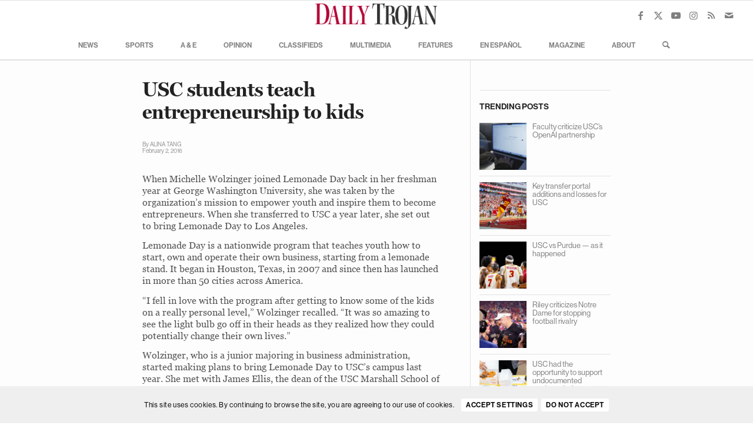

--- FILE ---
content_type: text/html; charset=UTF-8
request_url: https://dailytrojan.com/2016/02/02/usc-students-teach-entrepreneurship-to-kids/
body_size: 34029
content:
<!DOCTYPE html>
<html lang="en-US" class="html_stretched responsive av-preloader-disabled  html_header_top html_logo_center html_bottom_nav_header html_menu_right html_custom html_header_sticky html_header_shrinking_disabled html_mobile_menu_tablet html_header_searchicon html_content_align_center html_header_unstick_top html_header_stretch html_av-overlay-side html_av-overlay-side-classic html_av-submenu-noclone html_entry_id_98948 av-cookies-consent-show-message-bar av-cookies-cookie-consent-enabled av-cookies-can-opt-out av-cookies-user-silent-accept avia-cookie-check-browser-settings av-no-preview av-default-lightbox html_text_menu_active av-mobile-menu-switch-default">
<head>
<meta charset="UTF-8" />


<!-- mobile setting -->
<meta name="viewport" content="width=device-width, initial-scale=1">

<!-- Scripts/CSS and wp_head hook -->
<meta name='robots' content='index, follow, max-image-preview:large, max-snippet:-1, max-video-preview:-1' />
	<style>img:is([sizes="auto" i], [sizes^="auto," i]) { contain-intrinsic-size: 3000px 1500px }</style>
	
				<script type='text/javascript'>

				function avia_cookie_check_sessionStorage()
				{
					//	FF throws error when all cookies blocked !!
					var sessionBlocked = false;
					try
					{
						var test = sessionStorage.getItem( 'aviaCookieRefused' ) != null;
					}
					catch(e)
					{
						sessionBlocked = true;
					}

					var aviaCookieRefused = ! sessionBlocked ? sessionStorage.getItem( 'aviaCookieRefused' ) : null;

					var html = document.getElementsByTagName('html')[0];

					/**
					 * Set a class to avoid calls to sessionStorage
					 */
					if( sessionBlocked || aviaCookieRefused )
					{
						if( html.className.indexOf('av-cookies-session-refused') < 0 )
						{
							html.className += ' av-cookies-session-refused';
						}
					}

					if( sessionBlocked || aviaCookieRefused || document.cookie.match(/aviaCookieConsent/) )
					{
						if( html.className.indexOf('av-cookies-user-silent-accept') >= 0 )
						{
							 html.className = html.className.replace(/\bav-cookies-user-silent-accept\b/g, '');
						}
					}
				}

				avia_cookie_check_sessionStorage();

			</script>
			
	<!-- This site is optimized with the Yoast SEO plugin v24.9 - https://yoast.com/wordpress/plugins/seo/ -->
	<title>USC students teach entrepreneurship to kids - Daily Trojan</title>
	<link rel="canonical" href="https://dailytrojan.com/news/2016/02/02/usc-students-teach-entrepreneurship-to-kids/" />
	<meta property="og:locale" content="en_US" />
	<meta property="og:type" content="article" />
	<meta property="og:title" content="USC students teach entrepreneurship to kids - Daily Trojan" />
	<meta property="og:description" content="The program strives to teach children how to make business decisions and organize resources effectively." />
	<meta property="og:url" content="https://dailytrojan.com/news/2016/02/02/usc-students-teach-entrepreneurship-to-kids/" />
	<meta property="og:site_name" content="Daily Trojan" />
	<meta property="article:publisher" content="http://facebook.com/DailyTrojan" />
	<meta property="article:published_time" content="2016-02-03T07:43:49+00:00" />
	<meta property="og:image" content="https://dailytrojan.com/wp-content/uploads/2016/02/Lemonade_MichelleWolzinger_web.jpg" />
	<meta property="og:image:width" content="960" />
	<meta property="og:image:height" content="640" />
	<meta property="og:image:type" content="image/jpeg" />
	<meta name="author" content="Daily Trojan Staff" />
	<meta name="twitter:card" content="summary_large_image" />
	<meta name="twitter:creator" content="@dailytrojan" />
	<meta name="twitter:site" content="@dailytrojan" />
	<meta name="twitter:label1" content="Written by" />
	<meta name="twitter:data1" content="Daily Trojan Staff" />
	<meta name="twitter:label2" content="Est. reading time" />
	<meta name="twitter:data2" content="3 minutes" />
	<script type="application/ld+json" class="yoast-schema-graph">{"@context":"https://schema.org","@graph":[{"@type":"WebPage","@id":"https://dailytrojan.com/news/2016/02/02/usc-students-teach-entrepreneurship-to-kids/","url":"https://dailytrojan.com/news/2016/02/02/usc-students-teach-entrepreneurship-to-kids/","name":"USC students teach entrepreneurship to kids - Daily Trojan","isPartOf":{"@id":"https://dailytrojan.com/#website"},"primaryImageOfPage":{"@id":"https://dailytrojan.com/news/2016/02/02/usc-students-teach-entrepreneurship-to-kids/#primaryimage"},"image":{"@id":"https://dailytrojan.com/news/2016/02/02/usc-students-teach-entrepreneurship-to-kids/#primaryimage"},"thumbnailUrl":"https://dailytrojan.com/wp-content/uploads/2016/02/Lemonade_MichelleWolzinger_web.jpg","datePublished":"2016-02-03T07:43:49+00:00","author":{"@id":"https://dailytrojan.com/#/schema/person/176ec44205953989a5ccddb37b5353d1"},"breadcrumb":{"@id":"https://dailytrojan.com/news/2016/02/02/usc-students-teach-entrepreneurship-to-kids/#breadcrumb"},"inLanguage":"en-US","potentialAction":[{"@type":"ReadAction","target":["https://dailytrojan.com/news/2016/02/02/usc-students-teach-entrepreneurship-to-kids/"]}]},{"@type":"ImageObject","inLanguage":"en-US","@id":"https://dailytrojan.com/news/2016/02/02/usc-students-teach-entrepreneurship-to-kids/#primaryimage","url":"https://dailytrojan.com/wp-content/uploads/2016/02/Lemonade_MichelleWolzinger_web.jpg","contentUrl":"https://dailytrojan.com/wp-content/uploads/2016/02/Lemonade_MichelleWolzinger_web.jpg","width":960,"height":640,"caption":"When life gives you lemons · Two participants in the Lemonade Day program learn to operate their own small business by creating a lemonade stand. The USC chapter of the program was founded this year by Michelle Wolzinger, a junior in the USC Marshall School of Business. - Photo courtesy of Michelle Wolzinger"},{"@type":"BreadcrumbList","@id":"https://dailytrojan.com/news/2016/02/02/usc-students-teach-entrepreneurship-to-kids/#breadcrumb","itemListElement":[{"@type":"ListItem","position":1,"name":"Home","item":"https://dailytrojan.com/home/"},{"@type":"ListItem","position":2,"name":"USC students teach entrepreneurship to kids"}]},{"@type":"WebSite","@id":"https://dailytrojan.com/#website","url":"https://dailytrojan.com/","name":"Daily Trojan","description":"University of Southern California","potentialAction":[{"@type":"SearchAction","target":{"@type":"EntryPoint","urlTemplate":"https://dailytrojan.com/?s={search_term_string}"},"query-input":{"@type":"PropertyValueSpecification","valueRequired":true,"valueName":"search_term_string"}}],"inLanguage":"en-US"},{"@type":"Person","@id":"https://dailytrojan.com/#/schema/person/176ec44205953989a5ccddb37b5353d1","name":"Daily Trojan Staff","image":{"@type":"ImageObject","inLanguage":"en-US","@id":"https://dailytrojan.com/#/schema/person/image/","url":"https://secure.gravatar.com/avatar/44bc3ac33e0ed30c60fb6fdf0b952cf90b210aa27a04fdf0e13170af356067fe?s=96&d=mm&r=pg","contentUrl":"https://secure.gravatar.com/avatar/44bc3ac33e0ed30c60fb6fdf0b952cf90b210aa27a04fdf0e13170af356067fe?s=96&d=mm&r=pg","caption":"Daily Trojan Staff"},"url":"https://dailytrojan.com/author/rpflores/"}]}</script>
	<!-- / Yoast SEO plugin. -->


<link rel='dns-prefetch' href='//www.googletagmanager.com' />
<link rel='dns-prefetch' href='//use.fontawesome.com' />
<link rel="alternate" type="application/rss+xml" title="Daily Trojan &raquo; Feed" href="https://dailytrojan.com/feed/" />
<link rel="alternate" type="application/rss+xml" title="Daily Trojan &raquo; Comments Feed" href="https://dailytrojan.com/comments/feed/" />
<script type="text/javascript">
/* <![CDATA[ */
window._wpemojiSettings = {"baseUrl":"https:\/\/s.w.org\/images\/core\/emoji\/16.0.1\/72x72\/","ext":".png","svgUrl":"https:\/\/s.w.org\/images\/core\/emoji\/16.0.1\/svg\/","svgExt":".svg","source":{"concatemoji":"https:\/\/dailytrojan.com\/wp-includes\/js\/wp-emoji-release.min.js?ver=f601a211c5724bf0cc57f48800aa6cf6"}};
/*! This file is auto-generated */
!function(s,n){var o,i,e;function c(e){try{var t={supportTests:e,timestamp:(new Date).valueOf()};sessionStorage.setItem(o,JSON.stringify(t))}catch(e){}}function p(e,t,n){e.clearRect(0,0,e.canvas.width,e.canvas.height),e.fillText(t,0,0);var t=new Uint32Array(e.getImageData(0,0,e.canvas.width,e.canvas.height).data),a=(e.clearRect(0,0,e.canvas.width,e.canvas.height),e.fillText(n,0,0),new Uint32Array(e.getImageData(0,0,e.canvas.width,e.canvas.height).data));return t.every(function(e,t){return e===a[t]})}function u(e,t){e.clearRect(0,0,e.canvas.width,e.canvas.height),e.fillText(t,0,0);for(var n=e.getImageData(16,16,1,1),a=0;a<n.data.length;a++)if(0!==n.data[a])return!1;return!0}function f(e,t,n,a){switch(t){case"flag":return n(e,"\ud83c\udff3\ufe0f\u200d\u26a7\ufe0f","\ud83c\udff3\ufe0f\u200b\u26a7\ufe0f")?!1:!n(e,"\ud83c\udde8\ud83c\uddf6","\ud83c\udde8\u200b\ud83c\uddf6")&&!n(e,"\ud83c\udff4\udb40\udc67\udb40\udc62\udb40\udc65\udb40\udc6e\udb40\udc67\udb40\udc7f","\ud83c\udff4\u200b\udb40\udc67\u200b\udb40\udc62\u200b\udb40\udc65\u200b\udb40\udc6e\u200b\udb40\udc67\u200b\udb40\udc7f");case"emoji":return!a(e,"\ud83e\udedf")}return!1}function g(e,t,n,a){var r="undefined"!=typeof WorkerGlobalScope&&self instanceof WorkerGlobalScope?new OffscreenCanvas(300,150):s.createElement("canvas"),o=r.getContext("2d",{willReadFrequently:!0}),i=(o.textBaseline="top",o.font="600 32px Arial",{});return e.forEach(function(e){i[e]=t(o,e,n,a)}),i}function t(e){var t=s.createElement("script");t.src=e,t.defer=!0,s.head.appendChild(t)}"undefined"!=typeof Promise&&(o="wpEmojiSettingsSupports",i=["flag","emoji"],n.supports={everything:!0,everythingExceptFlag:!0},e=new Promise(function(e){s.addEventListener("DOMContentLoaded",e,{once:!0})}),new Promise(function(t){var n=function(){try{var e=JSON.parse(sessionStorage.getItem(o));if("object"==typeof e&&"number"==typeof e.timestamp&&(new Date).valueOf()<e.timestamp+604800&&"object"==typeof e.supportTests)return e.supportTests}catch(e){}return null}();if(!n){if("undefined"!=typeof Worker&&"undefined"!=typeof OffscreenCanvas&&"undefined"!=typeof URL&&URL.createObjectURL&&"undefined"!=typeof Blob)try{var e="postMessage("+g.toString()+"("+[JSON.stringify(i),f.toString(),p.toString(),u.toString()].join(",")+"));",a=new Blob([e],{type:"text/javascript"}),r=new Worker(URL.createObjectURL(a),{name:"wpTestEmojiSupports"});return void(r.onmessage=function(e){c(n=e.data),r.terminate(),t(n)})}catch(e){}c(n=g(i,f,p,u))}t(n)}).then(function(e){for(var t in e)n.supports[t]=e[t],n.supports.everything=n.supports.everything&&n.supports[t],"flag"!==t&&(n.supports.everythingExceptFlag=n.supports.everythingExceptFlag&&n.supports[t]);n.supports.everythingExceptFlag=n.supports.everythingExceptFlag&&!n.supports.flag,n.DOMReady=!1,n.readyCallback=function(){n.DOMReady=!0}}).then(function(){return e}).then(function(){var e;n.supports.everything||(n.readyCallback(),(e=n.source||{}).concatemoji?t(e.concatemoji):e.wpemoji&&e.twemoji&&(t(e.twemoji),t(e.wpemoji)))}))}((window,document),window._wpemojiSettings);
/* ]]> */
</script>
<style id='wp-emoji-styles-inline-css' type='text/css'>

	img.wp-smiley, img.emoji {
		display: inline !important;
		border: none !important;
		box-shadow: none !important;
		height: 1em !important;
		width: 1em !important;
		margin: 0 0.07em !important;
		vertical-align: -0.1em !important;
		background: none !important;
		padding: 0 !important;
	}
</style>
<link rel='stylesheet' id='wp-block-library-css' href='https://dailytrojan.com/wp-includes/css/dist/block-library/style.min.css?ver=f601a211c5724bf0cc57f48800aa6cf6' type='text/css' media='all' />
<style id='global-styles-inline-css' type='text/css'>
:root{--wp--preset--aspect-ratio--square: 1;--wp--preset--aspect-ratio--4-3: 4/3;--wp--preset--aspect-ratio--3-4: 3/4;--wp--preset--aspect-ratio--3-2: 3/2;--wp--preset--aspect-ratio--2-3: 2/3;--wp--preset--aspect-ratio--16-9: 16/9;--wp--preset--aspect-ratio--9-16: 9/16;--wp--preset--color--black: #000000;--wp--preset--color--cyan-bluish-gray: #abb8c3;--wp--preset--color--white: #ffffff;--wp--preset--color--pale-pink: #f78da7;--wp--preset--color--vivid-red: #cf2e2e;--wp--preset--color--luminous-vivid-orange: #ff6900;--wp--preset--color--luminous-vivid-amber: #fcb900;--wp--preset--color--light-green-cyan: #7bdcb5;--wp--preset--color--vivid-green-cyan: #00d084;--wp--preset--color--pale-cyan-blue: #8ed1fc;--wp--preset--color--vivid-cyan-blue: #0693e3;--wp--preset--color--vivid-purple: #9b51e0;--wp--preset--color--metallic-red: #b02b2c;--wp--preset--color--maximum-yellow-red: #edae44;--wp--preset--color--yellow-sun: #eeee22;--wp--preset--color--palm-leaf: #83a846;--wp--preset--color--aero: #7bb0e7;--wp--preset--color--old-lavender: #745f7e;--wp--preset--color--steel-teal: #5f8789;--wp--preset--color--raspberry-pink: #d65799;--wp--preset--color--medium-turquoise: #4ecac2;--wp--preset--gradient--vivid-cyan-blue-to-vivid-purple: linear-gradient(135deg,rgba(6,147,227,1) 0%,rgb(155,81,224) 100%);--wp--preset--gradient--light-green-cyan-to-vivid-green-cyan: linear-gradient(135deg,rgb(122,220,180) 0%,rgb(0,208,130) 100%);--wp--preset--gradient--luminous-vivid-amber-to-luminous-vivid-orange: linear-gradient(135deg,rgba(252,185,0,1) 0%,rgba(255,105,0,1) 100%);--wp--preset--gradient--luminous-vivid-orange-to-vivid-red: linear-gradient(135deg,rgba(255,105,0,1) 0%,rgb(207,46,46) 100%);--wp--preset--gradient--very-light-gray-to-cyan-bluish-gray: linear-gradient(135deg,rgb(238,238,238) 0%,rgb(169,184,195) 100%);--wp--preset--gradient--cool-to-warm-spectrum: linear-gradient(135deg,rgb(74,234,220) 0%,rgb(151,120,209) 20%,rgb(207,42,186) 40%,rgb(238,44,130) 60%,rgb(251,105,98) 80%,rgb(254,248,76) 100%);--wp--preset--gradient--blush-light-purple: linear-gradient(135deg,rgb(255,206,236) 0%,rgb(152,150,240) 100%);--wp--preset--gradient--blush-bordeaux: linear-gradient(135deg,rgb(254,205,165) 0%,rgb(254,45,45) 50%,rgb(107,0,62) 100%);--wp--preset--gradient--luminous-dusk: linear-gradient(135deg,rgb(255,203,112) 0%,rgb(199,81,192) 50%,rgb(65,88,208) 100%);--wp--preset--gradient--pale-ocean: linear-gradient(135deg,rgb(255,245,203) 0%,rgb(182,227,212) 50%,rgb(51,167,181) 100%);--wp--preset--gradient--electric-grass: linear-gradient(135deg,rgb(202,248,128) 0%,rgb(113,206,126) 100%);--wp--preset--gradient--midnight: linear-gradient(135deg,rgb(2,3,129) 0%,rgb(40,116,252) 100%);--wp--preset--font-size--small: 1rem;--wp--preset--font-size--medium: 1.125rem;--wp--preset--font-size--large: 1.75rem;--wp--preset--font-size--x-large: clamp(1.75rem, 3vw, 2.25rem);--wp--preset--spacing--20: 0.44rem;--wp--preset--spacing--30: 0.67rem;--wp--preset--spacing--40: 1rem;--wp--preset--spacing--50: 1.5rem;--wp--preset--spacing--60: 2.25rem;--wp--preset--spacing--70: 3.38rem;--wp--preset--spacing--80: 5.06rem;--wp--preset--shadow--natural: 6px 6px 9px rgba(0, 0, 0, 0.2);--wp--preset--shadow--deep: 12px 12px 50px rgba(0, 0, 0, 0.4);--wp--preset--shadow--sharp: 6px 6px 0px rgba(0, 0, 0, 0.2);--wp--preset--shadow--outlined: 6px 6px 0px -3px rgba(255, 255, 255, 1), 6px 6px rgba(0, 0, 0, 1);--wp--preset--shadow--crisp: 6px 6px 0px rgba(0, 0, 0, 1);}:root { --wp--style--global--content-size: 800px;--wp--style--global--wide-size: 1130px; }:where(body) { margin: 0; }.wp-site-blocks > .alignleft { float: left; margin-right: 2em; }.wp-site-blocks > .alignright { float: right; margin-left: 2em; }.wp-site-blocks > .aligncenter { justify-content: center; margin-left: auto; margin-right: auto; }:where(.is-layout-flex){gap: 0.5em;}:where(.is-layout-grid){gap: 0.5em;}.is-layout-flow > .alignleft{float: left;margin-inline-start: 0;margin-inline-end: 2em;}.is-layout-flow > .alignright{float: right;margin-inline-start: 2em;margin-inline-end: 0;}.is-layout-flow > .aligncenter{margin-left: auto !important;margin-right: auto !important;}.is-layout-constrained > .alignleft{float: left;margin-inline-start: 0;margin-inline-end: 2em;}.is-layout-constrained > .alignright{float: right;margin-inline-start: 2em;margin-inline-end: 0;}.is-layout-constrained > .aligncenter{margin-left: auto !important;margin-right: auto !important;}.is-layout-constrained > :where(:not(.alignleft):not(.alignright):not(.alignfull)){max-width: var(--wp--style--global--content-size);margin-left: auto !important;margin-right: auto !important;}.is-layout-constrained > .alignwide{max-width: var(--wp--style--global--wide-size);}body .is-layout-flex{display: flex;}.is-layout-flex{flex-wrap: wrap;align-items: center;}.is-layout-flex > :is(*, div){margin: 0;}body .is-layout-grid{display: grid;}.is-layout-grid > :is(*, div){margin: 0;}body{padding-top: 0px;padding-right: 0px;padding-bottom: 0px;padding-left: 0px;}a:where(:not(.wp-element-button)){text-decoration: underline;}:root :where(.wp-element-button, .wp-block-button__link){background-color: #32373c;border-width: 0;color: #fff;font-family: inherit;font-size: inherit;line-height: inherit;padding: calc(0.667em + 2px) calc(1.333em + 2px);text-decoration: none;}.has-black-color{color: var(--wp--preset--color--black) !important;}.has-cyan-bluish-gray-color{color: var(--wp--preset--color--cyan-bluish-gray) !important;}.has-white-color{color: var(--wp--preset--color--white) !important;}.has-pale-pink-color{color: var(--wp--preset--color--pale-pink) !important;}.has-vivid-red-color{color: var(--wp--preset--color--vivid-red) !important;}.has-luminous-vivid-orange-color{color: var(--wp--preset--color--luminous-vivid-orange) !important;}.has-luminous-vivid-amber-color{color: var(--wp--preset--color--luminous-vivid-amber) !important;}.has-light-green-cyan-color{color: var(--wp--preset--color--light-green-cyan) !important;}.has-vivid-green-cyan-color{color: var(--wp--preset--color--vivid-green-cyan) !important;}.has-pale-cyan-blue-color{color: var(--wp--preset--color--pale-cyan-blue) !important;}.has-vivid-cyan-blue-color{color: var(--wp--preset--color--vivid-cyan-blue) !important;}.has-vivid-purple-color{color: var(--wp--preset--color--vivid-purple) !important;}.has-metallic-red-color{color: var(--wp--preset--color--metallic-red) !important;}.has-maximum-yellow-red-color{color: var(--wp--preset--color--maximum-yellow-red) !important;}.has-yellow-sun-color{color: var(--wp--preset--color--yellow-sun) !important;}.has-palm-leaf-color{color: var(--wp--preset--color--palm-leaf) !important;}.has-aero-color{color: var(--wp--preset--color--aero) !important;}.has-old-lavender-color{color: var(--wp--preset--color--old-lavender) !important;}.has-steel-teal-color{color: var(--wp--preset--color--steel-teal) !important;}.has-raspberry-pink-color{color: var(--wp--preset--color--raspberry-pink) !important;}.has-medium-turquoise-color{color: var(--wp--preset--color--medium-turquoise) !important;}.has-black-background-color{background-color: var(--wp--preset--color--black) !important;}.has-cyan-bluish-gray-background-color{background-color: var(--wp--preset--color--cyan-bluish-gray) !important;}.has-white-background-color{background-color: var(--wp--preset--color--white) !important;}.has-pale-pink-background-color{background-color: var(--wp--preset--color--pale-pink) !important;}.has-vivid-red-background-color{background-color: var(--wp--preset--color--vivid-red) !important;}.has-luminous-vivid-orange-background-color{background-color: var(--wp--preset--color--luminous-vivid-orange) !important;}.has-luminous-vivid-amber-background-color{background-color: var(--wp--preset--color--luminous-vivid-amber) !important;}.has-light-green-cyan-background-color{background-color: var(--wp--preset--color--light-green-cyan) !important;}.has-vivid-green-cyan-background-color{background-color: var(--wp--preset--color--vivid-green-cyan) !important;}.has-pale-cyan-blue-background-color{background-color: var(--wp--preset--color--pale-cyan-blue) !important;}.has-vivid-cyan-blue-background-color{background-color: var(--wp--preset--color--vivid-cyan-blue) !important;}.has-vivid-purple-background-color{background-color: var(--wp--preset--color--vivid-purple) !important;}.has-metallic-red-background-color{background-color: var(--wp--preset--color--metallic-red) !important;}.has-maximum-yellow-red-background-color{background-color: var(--wp--preset--color--maximum-yellow-red) !important;}.has-yellow-sun-background-color{background-color: var(--wp--preset--color--yellow-sun) !important;}.has-palm-leaf-background-color{background-color: var(--wp--preset--color--palm-leaf) !important;}.has-aero-background-color{background-color: var(--wp--preset--color--aero) !important;}.has-old-lavender-background-color{background-color: var(--wp--preset--color--old-lavender) !important;}.has-steel-teal-background-color{background-color: var(--wp--preset--color--steel-teal) !important;}.has-raspberry-pink-background-color{background-color: var(--wp--preset--color--raspberry-pink) !important;}.has-medium-turquoise-background-color{background-color: var(--wp--preset--color--medium-turquoise) !important;}.has-black-border-color{border-color: var(--wp--preset--color--black) !important;}.has-cyan-bluish-gray-border-color{border-color: var(--wp--preset--color--cyan-bluish-gray) !important;}.has-white-border-color{border-color: var(--wp--preset--color--white) !important;}.has-pale-pink-border-color{border-color: var(--wp--preset--color--pale-pink) !important;}.has-vivid-red-border-color{border-color: var(--wp--preset--color--vivid-red) !important;}.has-luminous-vivid-orange-border-color{border-color: var(--wp--preset--color--luminous-vivid-orange) !important;}.has-luminous-vivid-amber-border-color{border-color: var(--wp--preset--color--luminous-vivid-amber) !important;}.has-light-green-cyan-border-color{border-color: var(--wp--preset--color--light-green-cyan) !important;}.has-vivid-green-cyan-border-color{border-color: var(--wp--preset--color--vivid-green-cyan) !important;}.has-pale-cyan-blue-border-color{border-color: var(--wp--preset--color--pale-cyan-blue) !important;}.has-vivid-cyan-blue-border-color{border-color: var(--wp--preset--color--vivid-cyan-blue) !important;}.has-vivid-purple-border-color{border-color: var(--wp--preset--color--vivid-purple) !important;}.has-metallic-red-border-color{border-color: var(--wp--preset--color--metallic-red) !important;}.has-maximum-yellow-red-border-color{border-color: var(--wp--preset--color--maximum-yellow-red) !important;}.has-yellow-sun-border-color{border-color: var(--wp--preset--color--yellow-sun) !important;}.has-palm-leaf-border-color{border-color: var(--wp--preset--color--palm-leaf) !important;}.has-aero-border-color{border-color: var(--wp--preset--color--aero) !important;}.has-old-lavender-border-color{border-color: var(--wp--preset--color--old-lavender) !important;}.has-steel-teal-border-color{border-color: var(--wp--preset--color--steel-teal) !important;}.has-raspberry-pink-border-color{border-color: var(--wp--preset--color--raspberry-pink) !important;}.has-medium-turquoise-border-color{border-color: var(--wp--preset--color--medium-turquoise) !important;}.has-vivid-cyan-blue-to-vivid-purple-gradient-background{background: var(--wp--preset--gradient--vivid-cyan-blue-to-vivid-purple) !important;}.has-light-green-cyan-to-vivid-green-cyan-gradient-background{background: var(--wp--preset--gradient--light-green-cyan-to-vivid-green-cyan) !important;}.has-luminous-vivid-amber-to-luminous-vivid-orange-gradient-background{background: var(--wp--preset--gradient--luminous-vivid-amber-to-luminous-vivid-orange) !important;}.has-luminous-vivid-orange-to-vivid-red-gradient-background{background: var(--wp--preset--gradient--luminous-vivid-orange-to-vivid-red) !important;}.has-very-light-gray-to-cyan-bluish-gray-gradient-background{background: var(--wp--preset--gradient--very-light-gray-to-cyan-bluish-gray) !important;}.has-cool-to-warm-spectrum-gradient-background{background: var(--wp--preset--gradient--cool-to-warm-spectrum) !important;}.has-blush-light-purple-gradient-background{background: var(--wp--preset--gradient--blush-light-purple) !important;}.has-blush-bordeaux-gradient-background{background: var(--wp--preset--gradient--blush-bordeaux) !important;}.has-luminous-dusk-gradient-background{background: var(--wp--preset--gradient--luminous-dusk) !important;}.has-pale-ocean-gradient-background{background: var(--wp--preset--gradient--pale-ocean) !important;}.has-electric-grass-gradient-background{background: var(--wp--preset--gradient--electric-grass) !important;}.has-midnight-gradient-background{background: var(--wp--preset--gradient--midnight) !important;}.has-small-font-size{font-size: var(--wp--preset--font-size--small) !important;}.has-medium-font-size{font-size: var(--wp--preset--font-size--medium) !important;}.has-large-font-size{font-size: var(--wp--preset--font-size--large) !important;}.has-x-large-font-size{font-size: var(--wp--preset--font-size--x-large) !important;}
:where(.wp-block-post-template.is-layout-flex){gap: 1.25em;}:where(.wp-block-post-template.is-layout-grid){gap: 1.25em;}
:where(.wp-block-columns.is-layout-flex){gap: 2em;}:where(.wp-block-columns.is-layout-grid){gap: 2em;}
:root :where(.wp-block-pullquote){font-size: 1.5em;line-height: 1.6;}
</style>
<link rel='stylesheet' id='flytedesk-digital-css' href='https://dailytrojan.com/wp-content/plugins/flytedesk-digital/public/css/flytedesk-digital-public.css?ver=20181101' type='text/css' media='all' />
<link rel='stylesheet' id='wpos-slick-style-css' href='https://dailytrojan.com/wp-content/plugins/wp-trending-post-slider-and-widget/assets/css/slick.css?ver=1.8.3' type='text/css' media='all' />
<link rel='stylesheet' id='wtpsw-public-style-css' href='https://dailytrojan.com/wp-content/plugins/wp-trending-post-slider-and-widget/assets/css/wtpsw-public.css?ver=1.8.3' type='text/css' media='all' />
<link rel='stylesheet' id='dflip-style-css' href='https://dailytrojan.com/wp-content/plugins/3d-flipbook-dflip-lite/assets/css/dflip.min.css?ver=2.3.57' type='text/css' media='all' />
<link rel='stylesheet' id='font-awesome-official-css' href='https://use.fontawesome.com/releases/v6.4.0/css/all.css' type='text/css' media='all' integrity="sha384-iw3OoTErCYJJB9mCa8LNS2hbsQ7M3C0EpIsO/H5+EGAkPGc6rk+V8i04oW/K5xq0" crossorigin="anonymous" />
<link rel='stylesheet' id='avia-merged-styles-css' href='https://dailytrojan.com/wp-content/uploads/dynamic_avia/avia-merged-styles-950e357a0f0a35117195e35bbd6967ed---6965d1aa1a002.css' type='text/css' media='all' />
<link rel='stylesheet' id='font-awesome-official-v4shim-css' href='https://use.fontawesome.com/releases/v6.4.0/css/v4-shims.css' type='text/css' media='all' integrity="sha384-TjXU13dTMPo+5ZlOUI1IGXvpmajjoetPqbUJqTx+uZ1bGwylKHNEItuVe/mg/H6l" crossorigin="anonymous" />
<script type="text/javascript" src="https://dailytrojan.com/wp-includes/js/jquery/jquery.min.js?ver=3.7.1" id="jquery-core-js"></script>
<script type="text/javascript" src="https://dailytrojan.com/wp-includes/js/jquery/jquery-migrate.min.js?ver=3.4.1" id="jquery-migrate-js"></script>
<script type="text/javascript" id="flytedesk-digital-js-extra">
/* <![CDATA[ */
var flytedesk_digital_publisher = {"uuid":"8b831226-cb79-4ac6-9f6f-ce1f18bac0d0"};
/* ]]> */
</script>
<script type="text/javascript" src="https://dailytrojan.com/wp-content/plugins/flytedesk-digital/public/js/flytedesk-digital-public.js?ver=20181101" id="flytedesk-digital-js"></script>

<!-- Google tag (gtag.js) snippet added by Site Kit -->

<!-- Google Analytics snippet added by Site Kit -->
<script type="text/javascript" src="https://www.googletagmanager.com/gtag/js?id=GT-MKBHM2H" id="google_gtagjs-js" async></script>
<script type="text/javascript" id="google_gtagjs-js-after">
/* <![CDATA[ */
window.dataLayer = window.dataLayer || [];function gtag(){dataLayer.push(arguments);}
gtag("set","linker",{"domains":["dailytrojan.com"]});
gtag("js", new Date());
gtag("set", "developer_id.dZTNiMT", true);
gtag("config", "GT-MKBHM2H");
 window._googlesitekit = window._googlesitekit || {}; window._googlesitekit.throttledEvents = []; window._googlesitekit.gtagEvent = (name, data) => { var key = JSON.stringify( { name, data } ); if ( !! window._googlesitekit.throttledEvents[ key ] ) { return; } window._googlesitekit.throttledEvents[ key ] = true; setTimeout( () => { delete window._googlesitekit.throttledEvents[ key ]; }, 5 ); gtag( "event", name, { ...data, event_source: "site-kit" } ); } 
/* ]]> */
</script>

<!-- End Google tag (gtag.js) snippet added by Site Kit -->
<script type="text/javascript" src="https://dailytrojan.com/wp-content/uploads/dynamic_avia/avia-head-scripts-a8ba7b2bae75f7d813bf49c48b94d618---6965251c8abaf.js" id="avia-head-scripts-js"></script>
<link rel="https://api.w.org/" href="https://dailytrojan.com/wp-json/" /><link rel="alternate" title="JSON" type="application/json" href="https://dailytrojan.com/wp-json/wp/v2/posts/98948" /><link rel="EditURI" type="application/rsd+xml" title="RSD" href="https://dailytrojan.com/xmlrpc.php?rsd" />

<link rel='shortlink' href='https://dailytrojan.com/?p=98948' />
<link rel="alternate" title="oEmbed (JSON)" type="application/json+oembed" href="https://dailytrojan.com/wp-json/oembed/1.0/embed?url=https%3A%2F%2Fdailytrojan.com%2F2016%2F02%2F02%2Fusc-students-teach-entrepreneurship-to-kids%2F" />
<link rel="alternate" title="oEmbed (XML)" type="text/xml+oembed" href="https://dailytrojan.com/wp-json/oembed/1.0/embed?url=https%3A%2F%2Fdailytrojan.com%2F2016%2F02%2F02%2Fusc-students-teach-entrepreneurship-to-kids%2F&#038;format=xml" />

<!-- This site is using AdRotate Professional v5.14.4 to display their advertisements - https://ajdg.solutions/ -->
<!-- AdRotate CSS -->
<style type="text/css" media="screen">
	.gtravjk { margin:0px; padding:0px; overflow:hidden; line-height:1; zoom:1; }
	.gtravjk img { height:auto; }
	.gtravjk-col { position:relative; float:left; }
	.gtravjk-col:first-child { margin-left: 0; }
	.gtravjk-col:last-child { margin-right: 0; }
	.woocommerce-page .gtravjk, .bbpress-wrapper .gtravjk { margin: 20px auto; clear:both; }
	.gtravjk-2 { min-width:0px; max-width:300px; }
	.btravjk-2 { margin:0px 0px 10px 0px; }
	.gtravjk-5 {  margin: 0 auto; }
	@media only screen and (max-width: 480px) {
		.gtravjk-col, .gtravjk-dyn, .gtravjk-single { width:100%; margin-left:0; margin-right:0; }
		.woocommerce-page .gtravjk, .bbpress-wrapper .gtravjk { margin: 10px auto; }
	}
</style>
<!-- /AdRotate CSS -->

<meta name="generator" content="Site Kit by Google 1.148.0" /><script type="text/javascript">
(function(url){
	if(/(?:Chrome\/26\.0\.1410\.63 Safari\/537\.31|WordfenceTestMonBot)/.test(navigator.userAgent)){ return; }
	var addEvent = function(evt, handler) {
		if (window.addEventListener) {
			document.addEventListener(evt, handler, false);
		} else if (window.attachEvent) {
			document.attachEvent('on' + evt, handler);
		}
	};
	var removeEvent = function(evt, handler) {
		if (window.removeEventListener) {
			document.removeEventListener(evt, handler, false);
		} else if (window.detachEvent) {
			document.detachEvent('on' + evt, handler);
		}
	};
	var evts = 'contextmenu dblclick drag dragend dragenter dragleave dragover dragstart drop keydown keypress keyup mousedown mousemove mouseout mouseover mouseup mousewheel scroll'.split(' ');
	var logHuman = function() {
		if (window.wfLogHumanRan) { return; }
		window.wfLogHumanRan = true;
		var wfscr = document.createElement('script');
		wfscr.type = 'text/javascript';
		wfscr.async = true;
		wfscr.src = url + '&r=' + Math.random();
		(document.getElementsByTagName('head')[0]||document.getElementsByTagName('body')[0]).appendChild(wfscr);
		for (var i = 0; i < evts.length; i++) {
			removeEvent(evts[i], logHuman);
		}
	};
	for (var i = 0; i < evts.length; i++) {
		addEvent(evts[i], logHuman);
	}
})('//dailytrojan.com/?wordfence_lh=1&hid=5F00AD1F4D65B6B0572389F77D665CDC');
</script><link rel="profile" href="https://gmpg.org/xfn/11" />
<link rel="alternate" type="application/rss+xml" title="Daily Trojan RSS2 Feed" href="https://dailytrojan.com/feed/" />
<link rel="pingback" href="https://dailytrojan.com/xmlrpc.php" />

<style type='text/css' media='screen'>
 #top #header_main > .container, #top #header_main > .container .main_menu  .av-main-nav > li > a, #top #header_main #menu-item-shop .cart_dropdown_link{ height:50px; line-height: 50px; }
 .html_top_nav_header .av-logo-container{ height:50px;  }
 .html_header_top.html_header_sticky #top #wrap_all #main{ padding-top:102px; } 
</style>
<!--[if lt IE 9]><script src="https://dailytrojan.com/wp-content/themes/enfold/js/html5shiv.js"></script><![endif]-->
<link rel="icon" href="https://dailytrojan.com/images-dte/favicon.ico" type="image/x-icon">

<!-- To speed up the rendering and to display the site as fast as possible to the user we include some styles and scripts for above the fold content inline -->
<script type="text/javascript">'use strict';var avia_is_mobile=!1;if(/Android|webOS|iPhone|iPad|iPod|BlackBerry|IEMobile|Opera Mini/i.test(navigator.userAgent)&&'ontouchstart' in document.documentElement){avia_is_mobile=!0;document.documentElement.className+=' avia_mobile '}
else{document.documentElement.className+=' avia_desktop '};document.documentElement.className+=' js_active ';(function(){var e=['-webkit-','-moz-','-ms-',''],n='',o=!1,a=!1;for(var t in e){if(e[t]+'transform' in document.documentElement.style){o=!0;n=e[t]+'transform'};if(e[t]+'perspective' in document.documentElement.style){a=!0}};if(o){document.documentElement.className+=' avia_transform '};if(a){document.documentElement.className+=' avia_transform3d '};if(typeof document.getElementsByClassName=='function'&&typeof document.documentElement.getBoundingClientRect=='function'&&avia_is_mobile==!1){if(n&&window.innerHeight>0){setTimeout(function(){var e=0,o={},a=0,t=document.getElementsByClassName('av-parallax'),i=window.pageYOffset||document.documentElement.scrollTop;for(e=0;e<t.length;e++){t[e].style.top='0px';o=t[e].getBoundingClientRect();a=Math.ceil((window.innerHeight+i-o.top)*0.3);t[e].style[n]='translate(0px, '+a+'px)';t[e].style.top='auto';t[e].className+=' enabled-parallax '}},50)}}})();</script>		<style type="text/css" id="wp-custom-css">
			@import url("https://use.typekit.net/drd1msx.css");
/*
=================================
DOCUMENTATION: dailytrojan.com/internal/customize-css-documentation/

=================================*/
a.wp-block-button__link:hover {
    text-decoration: none;
    color: white;
}

a.wp-block-button__link {
    text-decoration: none;
    color: white;
}

div.wp-block-buttons {
    font-family: 'neue-haas-grotesk-display', Helvetica, Arial, sans-serif;
}

.embed-branding-overlay {
    display: none !important;
}

i {
    font-family: 'georgiapro';
    font-style: italic;
}

/* 
 * import fonts
 * fonts are hosted at dailytrojanonline.com
 * 
*/
/*

SELF HOSTED FONTS HAVE BEEN DEPRECATED IN FAVOR OF ADOBE FONT HOSTING
CHANGE MADE BY NOAH PINALES, MARCH 2025
OLD SELF HOSTED FONTS ARE LEFT HERE FOR REFERENCE, THE NEW NAMES FOR FONTS ARE LEFT IN A COMMENT WITH ANY NOTES.

@font-face {
    font-family: 'Kepler Std Medium Condensed Display';     //NEW FONT FAMILY NAME: "kepler-std-condensed-display" weight: 500      migration done
    src: url('https://dailytrojanonline.com/Kepler%20Std%20Medium%20Condensed%20Display.otf')
}

@font-face {
    font-family: 'Miller Text Bold';                        //NEW FONT FAMILY NAME: "miller-text" weight:700                        migration done
    src: url('https://dailytrojanonline.com/miller-text-bold.otf');
}

@font-face {
    font-family: 'Miller Text Bold Italic';                 //NEW FONT FAMILY NAME: "miller-text" weight:700, font-style: italic    migration done
    src: url('https://dailytrojanonline.com/Miller%20Text%20Bold%20Italic.otf')
}

@font-face {
    font-family: 'Miller Display Bold';                     //NEW FONT FAMILY NAME: "miller-display" weight: 700                    migration done
    src: url('https://dailytrojanonline.com/MillerDisplay-Bold.ttf');
}

@font-face {
    font-family: 'Miller Text';                             //NEW FONT FAMILY NAME: "miller-text" weight: 400                       migration done
    src: url('https://dailytrojanonline.com/Miller%20Text%20Regular.otf')
}

@font-face {
    font-family: 'Georgia Italic';                          //NEW FONT FAMILY NAME: "georgiapro"; weight: 400, font-style: italic   migration done
    src: url('https://dailytrojanonline.com/georgiai.ttf');
}

@font-face {
    font-family: 'Neue Haas Grotesk Pro';                   //NEW FONT FAMILY NAME: "neue-haas-grotesk-display" weight: 400            migration done
    src: url('https://dailytrojanonline.com/NeueHaasDisplayRoman.ttf');
}

@font-face {
    font-family: 'Neue Haas Grotesk Pro Bold';              //NEW FONT FAMILY NAME: "neue-haas-grotesk-display" weight: 600            migration done
    src: url('https://dailytrojanonline.com/NeueHaasDisplayMediu.ttf'); 
}

@font-face {
    font-family: 'Big Caslon Black';                        //NEW FONT FAMILY NAME: "big-caslon-fb" weight: 800                     migration done
    src: url('https://dailytrojanonline.com/BigCaslonFB-Black.ttf')
}

@font-face {
    font-family: 'Luke';                                    //NEW FONT FAMILY NAME: "luke-thin" weight: 100                         migration done
    src: url('https://dailytrojanonline.com/Luke-Thin100.ttf')
}

@font-face {
    font-family: 'Gastromond';                              //NEW FONT FAMILY NAME: "gastromond" weight: 400                        migration done
    src: url('https://dailytrojanonline.com/Gastromond-Regular.ttf');       
}

@font-face {
    font-family: 'Gastromond Italic';                       //NEW FONT FAMILY NAME: "gastromond" weight: 400, font-style: italic    migration done
    src: url('https://dailytrojanonline.com/Gastromond-Italic.ttf');
}

@font-face {
    font-family: 'Boogie Nights';                           //NEW FONT FAMILY NAME: "glodok" weight: 100                            migration done
    src: url('https://dailytrojanonline.com/BoogieNightsShadowNF.ttf')
}

*/


/* the basics */
h1,
h2,
h3 {
    font-family: 'miller-display' !important;
    font-weight: bold;
}

h1 em,
h2 em,
h3 em,
h5 em {
    font-family: 'miller-text';
    font-style: italic;
    font-weight: bold;
}

h5 {
    font-family: 'neue-haas-grotesk-display';
    font-weight: bold;
    margin-top: 10px;
}

h6,
.last-updated {
    font-family: 'neue-haas-grotesk-display';
    font-size: 13px;
    font-weight: normal;
    color: grey !important;
}

h6 a {
    text-decoration: underline !important;
}

h6 {
    margin-bottom: 10px;
}

p em,
li em {
    font-family: 'georgiapro';
    font-style: italic;
}

h2 a {
    transition: 0.2s;
}

h2 a:hover {
    color: grey !important;
}

h4 {
    font-family: 'neue-haas-grotesk-display' !important;
    font-weight: bold;
    margin-bottom: 20px;
}

h4 b,
h6 b,
h4 strong,
h6 strong {
    color: black !important;
}

h1 {
    font-size: 35px !important;
    text-align: left !important;
    margin: auto;
}

h1 strong,
h1 b {
    color: black !important;
}

@media screen and (max-width: 800px) {
    h1 {
        font-size: 28px !important;
    }
}

.av-magazine-entry-big .av-magazine-title {
    font-size: 24px !important;
}

h4 b,
h4 strong,
h6 b,
h6 strong,
p b,
p strong,
li b,
li strong {
    font-family: 'neue-haas-grotesk-display';
    font-weight: bold;
}

b,
strong {
    font-weight: normal;
}

figcaption {
    font-size: 13px;
}

img {
    border-radius: 0 !important;
}

code {
    color: #900;
    border: 1px solid;
    background: #efefef;
    padding: 0 5px;
}

a:hover {
    cursor: pointer !important;
}

/* misc sitewide customizing */
div.hr {
    height: 10px;
}

.av-layout-grid-container .flex_cell {
    padding-bottom: 0;
}

.av-layout-grid-container .flex_cell .blog-tags {
    padding-bottom: 50px;
}

@media screen and (max-width:767px) {
    .responsive #top #wrap_all .av-flex-cells .no_margin {
        padding-left: 0 !important;
        padding-right: 0 !important;
    }

    h1,
    h2,
    h3,
    h4,
    h5,
    h6,
    p,
    form,
    .av-post-metadata-container,
    span.post-meta-infos,
    h2.post-title.entry-title,
    #cover-story,
    #hp-main-feature-img,
    #hp-sub-main-feature-list h2.post-title,
    #hp-podcast-list h2.post-title,
    #hp-ae-half-hed .post-entry,
    #hp-ae-half-img,
    #hp-opin-half-excerpt,
    #hp-opin-half-excerpt-hed h2.post-title,
    #hp-mag-list h2.post-title,
    .entry-content,
    .pfp-sticker,
    iframe.instagram-media-rendered,
    .avia-button-wrap,
    .avia-builder-widget-area,
    #column-hdshot,
    #hp-our-columnists-with-img img,
    #magazin-hp-articles-grid-row,
    .av-magazine-group,
    #ae-review-stars,
    .wp-image-181635,
    #magazin-post-hed {
        padding-left: 8% !important;
        padding-right: 8% !important;
    }

    .liv-updat-post {
        margin-left: 5px;
        margin-right: 5px;
    }

    .avia-image-container {
        margin-right: 0 !important;
    }

    #mag-first-cntnt h2.post-title {
        font-size: 24px !important;
    }

    .hr.hr-default {
        margin-left: 5% !important;
        margin-right: 5% !important;
        width: 90%;
    }

    p {
        font-size: 14px !important;
        line-height: 1.5;
    }

    h6 {
        font-size: 12px;
    }

    .avia-builder-widget-area h3,
    .avia-builder-widget-area h4,
    .avia-builder-widget-area h6,
    .pfp-sticker h6,
    #mag-first-cntnt h2.post-title,
    #mag-first-cntnt .post-meta-infos,
    #mag-first-cntnt .entry-content,
    #magazin-hp-articles-grid-row h2.post-title,
    #magazin-hp-articles-grid-row h6,
    #magazin-hp-articles-grid-row h4,
    .av-magazine-group h3,
    #magazin-post-hed h4,
    .liv-updat-post {
        padding-left: 0 !important;
        padding-right: 0 !important;
    }

    .podcasts-page-episode-list h2.post-title {
        display: inline-block !important;
    }

    .liv-updat-post li {
        margin-left: 8%;
        margin-right: 8%;
    }
}

#avia-menu li {
    margin-right: 20px !important;
}

.avia-menu-text {
    font-size: 12px;
}

.post-meta-infos {
    font-size: 11px;
}

#header_main_alternate {
    border: none !important;
}

.liv-updat-post {
    padding: 15px;
    border: 1px solid black !important;
    margin-bottom: 20px;
}

.liv-updat-post a {
    text-decoration: underline !important;
}

.liv-updat-post p,
.liv-updat-post li {
    font-size: 15px;
    line-height: 1.2;
}

.liv-updat-post h6 {
    margin-bottom: 10px;
}

#pin .liv-updat-post {
    border: 2px solid #900 !important;
    padding: 15px;
}

#pin .liv-updat-post strong,
#pin .liv-updat-post a {
    color: #900;
}

#pin .liv-updat-post h4,
#pin .liv-updat-post h6 {
    color: black !important;
}

@media screen and (max-width: 800px) {

    .liv-updat-post p,
    .liv-updat-post li {
        font-size: 14px;
        line-height: 1.2;
    }
}

.liv-updat-post h4 b {
    color: black;
}

#liv-updat-hp a {
    background: #990000;
    display: block;
    padding: 10px 14px;
    color: white !important;
}

.av-magazine-sideshow .av-magazine-title {
    font-size: 17px !important;
}

.wp-block-image {
    max-width: 100%;
    margin-bottom: 2em;
    font-size: 75%;
    font-family: 'neue-haas-grotesk-display';
    line-height: 140%;
}

.av-main-nav {
    line-height: 30px;
    font-family: 'neue-haas-grotesk-display' !important;
    font-weight: bold !important;
    text-transform: uppercase;
}

.widgettitle,
.textwidget a {
    font-family: 'neue-haas-grotesk-display' !important;
    font-weight: bold;
}

.entry-content-header,
.slide-meta {
    font-family: 'neue-haas-grotesk-display' !important;
    font-size: 16px !important;
    padding-bottom: 0 !important;
}

.av-ftrd-sid h2 {
    font-size: 19px !important;
    text-align: left;
    letter-spacing: normal !important;
}

.entry-content {
    text-align: left;
    line-height: 1.3em;
    padding-top: 0 !important;
    margin: 0 !important;
}

.entry-content-header {
    padding-bottom: 10px;
    margin: 0 !important;
    text-align: left !important;
}

.post-meta-infos {
    text-align: left !important;
    line-height: 1;
    padding: 10px 0 !important;
}

.hdlin .entry-content {
    padding-top: 20px;
    text-align: center !important;
    margin: auto !important;
}

.hdlin .post-meta-infos {
    text-align: center !important;
}

.hdlin .entry-content-header {
    width: 100% !important;
    margin: auto !important;
}

.hdlin .entry-title {
    font-size: 38px !important;
    text-align: center !important;
}

.hdlin .post_delimiter {
    display: none !important;
}

.post-title {
    text-align: left !important;
}

.av-layout-grid-container {
    width: 80%;
    max-width: 1310px;
    margin: 0 auto !important;
    border-bottom: 0 !important;
}

#after_grid_row_1 {
    border-top: 0 !important;
}

@media screen and (max-width:767px) {
    .hdlin .entry-title {
        font-size: 35px !important;
    }

    .av-layout-grid-container {
        width: 100% !important;
    }
}

.avia_message_box_content {
    text-transform: none;
    font-family: 'neue-haas-grotesk-display' !important;
    font-weight: bold;
}

.av-ftrd-sid .entry-content {
    font-size: 16px !important;
    padding-top: 0;
    padding-bottom: 20px;
}

.av-ftrd-sid .post_delimiter {
    display: none !important;
}

.av-magazine-content {
    font-size: 16px !important;
}

#mor-storis .entry-content-header {
    display: none;
}

#mor-storis .entry-content {
    font-size: 15px !important;
    margin-top: 5px !important;
}

.blog-tags a {
    font-family: 'neue-haas-grotesk-display';
    font-size: 13px !important;
    line-height: 1.8 !important;
    white-space: nowrap !important;
}

.blog-tags {
    color: white !important;
}

.gtravjk img {
    margin: auto;
    padding-bottom: 20px !important;
}

.multi-hdlin h2,
.pod-hdlin h2 {
    font-family: 'neue-haas-grotesk-display' !important;
    font-weight: bold;
}

.pod-hdlin h2 {
    font-size: 17px !important;
    line-height: 1em !important;
}

.pod-hdlin .entry-content,
.pod-hdlin .entry-content-header {
    display: none;
}

.slide-entry {
    margin-bottom: 20px !important;
}

.copyright,
#footer a {
    font-family: 'neue-haas-grotesk-display' !important;
    font-weight: bold;
}

.submit-tips h4 {
    margin: 0 !important;
}

.tag-page-post-type-title {
    font-family: 'neue-haas-grotesk-display' !important;
    font-weight: bold;
    font-size: 16px !important;
    text-transform: none !important;
}

.ftrd-slidr .entry-content {
    display: none !important;
    padding: 0 !important;
}

.wp-block-quote cite {
    font-family: 'neue-haas-grotesk-display';
}

.menu-item, .menu-item * {
    font-weight: bold !important;
}

.blink {
    animation: blinker 1s cubic-bezier(.5, 0, 1, 1) infinite alternate;
}

@keyframes blinker {
    from {
        opacity: 1;
    }

    to {
        opacity: 0;
    }
}

.live-blink h4 {
    color: #990000;
    padding-bottom: 20px;
}

.rostr h6 {
    margin-bottom: 10px;
}

.hr {
    margin: 20px 0 !important;
}

/* magazine */
#magazin-title h1 {
    text-transform: none;
    font-family: 'luke-thin' !important;
    font-weight: 100;
}

/* -- changing grid row container width */
#magazin-hp.av-layout-grid-container {
    width: 100% !important;
    max-width: 1610px;
    margin: 10px auto;
    height: auto !important;
}

#mag-first-img h2.post-title.entry-title,
#mag-first-img .entry-content-wrapper {
    display: none !important;
}

#mag-first-cntnt img,
#mag-first-cntnt .post_delimiter {
    display: none !important;
}

#mag-first-cntnt.sub-main-feature img {
    display: block !important;
}

#mag-first-img img {
    z-index: 0;
}

#mag-first-cntnt h2 {
    font-family: 'gastromond' !important;

    font-size: 40px !important;
}

#magazin-undr .av-magazine-content-wrap {
    border: none;
}

.av_default_container_wrap {
    border: none;
}

.av_default_container_wrap .container {
    padding: 0;
}

#magazin-undr .entry-title {
    font-family: 'gastromond' !important;
    font-size: 16px;
}

#magazin-undr .av-magazine-thumbnail {
    width: 25% !important;
    padding: 0 !important;
    border: none;
}

#magazin-undr .av-magazine-thumbnail-link img {
    width: 100% !important;
}

#magazin-undr .av-iaipse8-aa08d89023376df3d93bcde1cb5fbb14 {
    border-left: 1px solid #e0e0e0;
    border-right: 1px solid #e0e0e0;
}

#magazin-undr .flex_cell {
    padding-top: 0;
    padding-bottom: 0;
}

.template-page {
    padding: 0 !important;
}

/*--- magazine post ---*/
#magazin-post-hdr.av-layout-grid-container {
    margin: 10px auto !important;
    width: 90% !important;
    max-width: initial !important;
}

@media screen and (max-width: 800px) {
    #magazin-post-hdr.av-layout-grid-container {
        width: 100% !important;
    }
}

#magazin-post-hdr .flex_cell {
    padding: 20px 0 0 0 !important;
}

#magazin-post-hed h1 {
    font-size: 40px !important;
    font-family: 'gastromond' !important;
    padding: 0 !important;
}

#magazin-post-hed h1 em {
    font-family: 'gastromond';
    font-style: italic;
}

#magazin-post-hed h4 {
    font-family: 'luke-thin' !important;
    font-weight: 100;
    font-size: 24px;
    color: grey;
}

#magazin-post-hed h4 a {
    text-decoration: none !important;
}

#magazin-post-hed h6 {
    color: #f26522 !important;
}

@media screen and (max-width: 800px) {
    #magazin-post-hed h1 {
        font-size: 32px !important;
    }
}

#magazin-post-content::first-letter {
    float: left;
    line-height: 68px;
    font-size: 80px;
    padding-top: 10px;
    padding-right: 5px;
    font-family: 'gastromond';
}

.magazin-pull-quote {
    border-left: 4px solid #900 !important;
    padding: 15px 20px;
}

.magazin-pull-quote h4 {
    font-size: 32px;
}

.pull-quote {
    border-left: 4px solid #900 !important;
    padding: 15px 20px;
}

.pull-quote h4 {
    font-size: 32px;
}

@media screen and (max-width: 800px) {
    .magazin-pull-quote h4 {
        font-size: 20px;
    }

    .magazin-pull-quote {
        padding: 10px 15px;
    }

    .pull-quote h4 {
        font-size: 20px;
    }

    .pull-quote {
        padding: 10px 15px;
    }
}

#mag-post-hdshot img {
    border-radius: 50% !important;
    margin-bottom: 10px;
    width: 60px;
}

#column-hdshot img {
    border-radius: 50% !important;
    margin-bottom: 10px;
    width: 60px;
    filter: saturate(0);
}

#hp-column-hdshot img {
    border-radius: 50% !important;
    margin-bottom: 10px;
    width: 130px;
    filter: saturate(0);
}

#hp-multiple-column-hdshot img {
    border-radius: 50% !important;
    margin-bottom: 10px;
    width: 60px;
    filter: saturate(0);
}

#column-body::first-letter {
    float: left;
    line-height: 65px;
    font-size: 80px;
    padding: 5px;
    font-family: 'miller-text';
    font-weight: bold;
}

#magazin-post-town-square-hdlin h1 {
    font-family: 'gastromond' !important;
    font-style: italic;
}

/* feature posts */
#ftr-post-content::first-letter {
    float: left;
    line-height: 65px;
    font-size: 80px;
    padding: 5px;
    font-family: 'gastromond';
}

#magazin-post-mtadta {
    font-family: 'neue-haas-grotesk-display';
    font-size: 13px;
    color: grey;
}

#mag-issue-hdr h1 {
    font-family: 'gastromond' !important;
}

#mag-issue-hdr h4 {
    font-family: 'luke-thin' !important;
    font-weight: 100;
    color: grey;
    font-size: 24px;
}

#mag-issue-hdr h6 {
    color: #f26522 !important;
}

/* features post */
#ftr-post-mtadta {
    font-family: 'neue-haas-grotesk-display';
    font-size: 13px;
    color: grey;
}

.ftr-post-content-left {
    width: 5% !important;
}

.ftr-post-content-right {
    width: 30% !important;
}

#ftr-post-hdr {
    background-image: url('http://web.archive.org/web/20231010014931im_/https://dailytrojan.com/wp-content/uploads/2023/05/IMG_3741.png');
    background-size: 100%;
    background-repeat: no-repeat;
    height: 750px;
}

#ftr-post-hdr h1 {
    text-align: center !important;
    color: white;
    background: black;
    padding: 10px 0 !important;
}

#ftr-post-hdr.av-layout-grid-container {
    margin: 10px auto !important;
    width: 100% !important;
    max-width: initial !important;
}

.ftr-tags {
    font-family: 'neue-haas-grotesk-display';
    font-size: 13px;
}

@media screen and (max-width: 1100px) {
    #ftr-post-hdr {
        height: 400px !important;
    }

    .ftr-post-content-left,
    .ftr-post-content-right {
        display: none !important;
    }
}

@media screen and (max-width: 800px) {
    #ftr-hdlin h1 em {
        font-size: 28px !important;
    }

    #ftr-post-hdr {
        height: 200px !important;
    }
}

/* style guide dailytrojan.com/styleguide */
#sg-hdlin h1,
#sg-hdlin h1 em {
    font-family: 'neue-haas-grotesk-display' !important;
    font-weight: bold;
    font-size: 52px !important;
    margin-bottom: 10px;
}

#sg-cntnt h1 {
    font-size: 24px !important;
    font-family: 'neue-haas-grotesk-display' !important;
    font-weight: bold;
    text-transform: lowercase;
    margin-bottom: 10px;
}

#sg-cntnt span,
#sg-cntnt li {
    font-size: 17px !important;
    color: black !important;
    font-family: 'neue-haas-grotesk-display';
}

#sg-cntnt li strong {
    font-weight: bold;
    color: black;
}

#sg-cntnt strong {
    font-size: initial;
}

#sg-jump li {
    font-family: 'neue-haas-grotesk-display' !important;
    font-weight: bold;
}

/* /apply */
video#myVideo {
    position: fixed;
    left: 0;
    top: 0;
    height: fit-content;
    box-sizing: border-box !important;
    opacity: 0.7;
}

.apply-description {
    background: #ffffffaa;
    padding: 30px 20px;
}

.apply-intro p {}

.apply-description h2 strong {
    text-transform: none;
}

.apply-description h3 {
    background: #ffc72c;
    padding: 7px 5px;
    color: black !important;
    margin-bottom: 10px;
    display: inline-block;
    font-family: 'neue-haas-grotesk-display' !important;
    font-weight: bold;
    font-size: 13px;
}

.apply-description a {
    border: 0;
    background: #990000;
    color: white;
    padding: 9px 80px;
    font-family: 'neue-haas-grotesk-display';
    font-weight: bold;
    font-size: inherit;
    cursor: pointer !important;
    transition: 0.2s;
}

.apply-description li {
    padding: 0;
    font-size: 14px;
    line-height: 1.3;
}

.apply-description a:hover {
    text-decoration: none !important;
    color: white;
    background: #600;
}

.apply-description p,
.apply-description li {
    font-family: 'neue-haas-grotesk-display' !important;
}

#now-hiring {
    background: black;
    color: white;
    padding: 20px;
}

#now-hiring p,
#now-hiring em {
    font-family: 'neue-haas-grotesk-display' !important;
    line-height: 1;
    color: white;
}

#now-hiring a {
    color: white;
    text-decoration: underline;
}

#now-hiring em {
    font-style: italic;
}

#now-hiring strong {
    color: white !important;
}

#apply-countdown h4,
#apply-countdown h6 {
    display: inline;
    color: white !important;
}

#apply-countdown {
    background: #900;
    color: white;
    padding: 10px 20px !important;
}

#apply-countdown p {
    margin: 0;
    font-family: 'neue-haas-grotesk-display';
    font-weight: bold;
}

/* Slideshow container */
#apply-photo-slides .slideshow-container {
    max-width: 1000px;
    position: relative;
    margin: auto;
}

/* The dots/bullets/indicators */
#apply-photo-slides .dot,
.hp-photo-slides .dotSports {
    height: 5px;
    width: 5px;
    margin: 0 2px;
    background-color: #444;
    border-radius: 50%;
    display: inline-block;
    transition: background-color 0.6s ease;
}

#apply-photo-slides .active {
    background-color: #fff;
}

/* Fading animation */
.hp-photo-slides .fade {
    animation-name: fade;
    animation-duration: 1.4s;
}

@keyframes fade {
    from {
        opacity: .4
    }

    to {
        opacity: 1
    }
}

#apply-photo-slides .img {
    object-fit: contain;
    height: 500px !important;
    width: 100%;
}

#apply-photo-slides-container.av-layout-grid-container {
    margin: 10px auto !important;
    width: 100% !important;
    max-width: initial !important;
    background: black;
}

#apply-photo-slides-container h4 {
    font-size: 4vw;
}

@media screen and (max-width: 800px) {
    #apply-photo-slides-container h4 {
        font-size: 48px !important;
    }
}

#apply-photo-slides-container p,
#apply-photo-slides-container em {
    font-family: 'neue-haas-grotesk-display';
    color: grey;
    font-style: it
}

#apply-photo-slides-container h4,
#apply-photo-slides-container p strong {
    color: white;
}

/* THIS WEEK'S PAPER - div */
#this-weeks-paper {
    background: #990000;
    padding: 20px;
    border-radius: 10px;
}

#this-weeks-paper h2 {
    font-family: 'neue-haas-grotesk-display' !important;
    font-weight: bold;
    font-size: 24px !important;
    color: white;
}

#this-weeks-paper a {
    cursor: pointer !important;
}

#this-weeks-paper h4 {
    font-size: 17px;
    text-decoration: underline;
    color: white;
    margin-bottom: 0;
}

#this-weeks-paper h6 {
    color: white !important;
}

/* /positions */
#positions-hdlin h2 em {
    font-style: italic;
}

.positions-description h3 {
    font-family: 'neue-haas-grotesk-display' !important;
    font-weight: bold;
    font-size: 24px;
}

.positions-description h4 {
    text-transform: uppercase;
}

.positions-description hr {
    margin-bottom: 40px;
}

#positions-apply-prompt {
    padding: 20px 0;
    margin-bottom: 50px;
    color: white;
}

#positions-apply-prompt a {
    border: 0;
    background: #990000;
    color: white !important;
    width: 100%;
    display: block;
    padding: 10px;
    font-family: 'neue-haas-grotesk-display';
    font-weight: bold;
    font-size: inherit;
    cursor: pointer !important;
    transition: 0.2s;
}

#positions-apply-prompt a:hover {
    background: #770000;
}

#positions-apply-prompt strong,
#positions-apply-prompt h6 {
    color: black !important;
    margin: 0;
    line-height: 0;
}

.positions-misc p {
    margin-bottom: 40px;
}

/* /foobar */
.foobar {
    background-color: #990000;
    color: white;
}

/* customizing tags */
.blog-tags a {
    color: white !important;
    background: #900;
    padding: 3px 6px;
    border-radius: 20px;
}

.blog-tags strong {
    display: none;
}

/* writer pages */
#writer-bio-hdshot img {
    border-radius: 50% !important;
    margin-bottom: 20px;
    height: 120px;
    width: auto;
    filter: saturate(0);
}

#writer-bio-intro h2 {
    font-family: 'neue-haas-grotesk-display' !important;
    font-weight: bold;
}

#writer-bio-articles h3 {
    font-size: 22px;
    font-family: 'miller-text' !important;
    font-weight: 400;
}

#writer-bio-articles .av-magazine-entry {
    border-top: 1px solid #aaa;
    padding: 10px 0;
    margin: 0;
}

#writer-bio-articles .av-magazine-content-wrap {
    border: 0;
}

#writer-bio-articles .av-magazine-thumbnail {
    border: 0;
    padding: 0;
}

/* redoing homepage */
#hp-alert-banner.av-layout-grid-container {
    width: 100% !important;
    max-width: initial;
    background: #900 !important;
    margin-top: 0 !important;
}

#hp-alert-banner.av-layout-grid-container .flex_cell {
    padding: 20px !important;
}

#hp-alert-banner h4,
#hp-alert-banner h6 {
    margin: 0 !important;
    color: white !important;
}

#hp-apply-container {
    margin: 0 auto !important;
    width: 100% !important;
    max-width: initial !important;
    background: #900;
    padding: 30px 20px;
}

#hp-apply-container h2 {
    color: white !important;
    font-family: 'neue-haas-grotesk-display' !important;
    font-weight: bold;
}

#hp-apply-container h4,
#hp-apply-container h6,
#hp-apply-container a {
    color: white !important;
}

#hp-apply-container h4 {
    font-size: 24px !important;
}

#hp-apply-container a {
    text-decoration: underline;
}

#hp-section-apply-container {
    margin: 0 auto !important;
    width: 100% !important;
    max-width: initial !important;
    background: #900;
    padding: 20px;
}

#hp-section-apply-container h4,
#hp-section-apply-container h6 {
    color: white !important;
}

.hp-apply-countdown-block .av-countdown-timer .av-countdown-cell-inner {
    background: black !important;
}

#hp-grid-row {
    width: 100%;
    max-width: 1200px !important;
    margin-top: 30px !important;
}

#hp-grid-row h4 {
    font-size: 14px;
    margin-bottom: 5px;
}

#hp-alert h6 {
    background: #900;
    padding: 10px;
    color: white !important;
}

#hp-alert h6 strong {
    color: white !important;
}

#hp-main-feature-img .post-title,
#hp-main-feature-img .entry-content,
#hp-main-feature-img .entry-content-header,
#hp-main-feature-img .post_delimiter {
    display: none;
}

#hp-main-feature-description img,
#hp-main-feature-description br,
#hp-main-feature-description .entry-content-header time,
#hp-main-feature-description .post_delimiter {
    display: none;
}

#hp-main-feature-description .entry-content {
    font-size: 13px;
}

#hp-main-feature-description .post-title {
    font-size: 20px !important;
}

#hp-video-promo {
    padding: 20px;
    border-radius: 10px;
}

#hp-video-promo h4 {
    color: white !important;
}

#hp-sub-main-feature-list img,
#hp-sub-main-feature-list .entry-content-header time,
#hp-sub-main-feature-list .entry-content-header br,
#hp-sub-main-feature-list .post_delimiter {
    display: none;
}

#hp-sub-main-feature-list .entry-content {
    font-size: 13px;
}

#hp-sub-main-feature-list .post-title {
    font-size: 15px !important;
    padding: 0 !important;
}

#hp-sub-main-feature-list article {
    padding-bottom: 6px;
}

#hp-podcast-list img,
#hp-podcast-list .entry-content,
#hp-podcast-list .blog-author,
#hp-podcast-list .entry-content-header br,
#hp-podcast-list .post_delimiter {
    display: none;
}

#hp-podcast-list .post-title {
    font-size: 19px !important;
    padding: 0 !important;
    font-family: 'neue-haas-grotesk-display' !important;
    font-weight: bold;
}

#hp-podcast-list article {
    padding-bottom: 6px;
}

#hp-mag-section-title h4 {
    font-family: 'luke-thin' !important;
    font-weight: 100;
    font-size: 28px;
}

#hp-mag-main-feature h2 {
    font-family: 'gastromond' !important;
    font-size: 19px !important;
}

#hp-mag-main-feature time,
#hp-mag-main-feature br,
#hp-mag-main-feature .post\_delimiter {
    display: none;
}

#hp-mag-main-feature .entry-content-header {
    margin-top: 10px !important;
}

#hp-mag-main-feature .entry-content {
    font-size: 13px;
}

#hp-mag-list img,
#hp-mag-list .entry-content-header time,
#hp-mag-list .entry-content-header br {
    display: none;
}

#hp-mag-list .entry-content {
    font-size: 13px;
}

#hp-mag-list .post_delimiter {
    padding-top: 10px;
    margin-bottom: 10px;
}

#hp-mag-list .post-title {
    font-size: 15px !important;
    padding: 0 !important;
    font-family: 'gastromond' !important;
}

#hp-mag-list article {
    padding-bottom: 6px;
}

#hp-all-caps-hed h1 {
    font-family: 'neue-haas-grotesk-display' !important;
    font-weight: bold;
    font-size: 27px !important;
    color: white;
    background: #900;
    display: inline;
    padding: 5px;
}

#hp-photo-hed h2 {
    font-size: 17px !important;
}

.hp-photo-slides .text {
    font-family: 'Neue Haas Grotesk Text Pro';
}

.mySlides,
.mySlidesSports {
    display: none;
}

img {
    vertical-align: middle;
}

/* Slideshow container */
.hp-photo-slides .slideshow-container {
    max-width: 1000px;
    position: relative;
    margin: auto;
}

/* Caption text */
.hp-photo-slides .text {
    font-size: 11px;
    color: grey;
    padding: 8px 0;
    width: 100%;
    text-align: right;
}

/* The dots/bullets/indicators */
.hp-photo-slides .dot,
.hp-photo-slides .dotSports {
    height: 5px;
    width: 5px;
    margin: 0 2px;
    background-color: #bbb;
    border-radius: 50%;
    display: inline-block;
    transition: background-color 0.6s ease;
}

.hp-photo-slides .active {
    background-color: #717171;
}

/* Fading animation */
.hp-photo-slides .fade {
    animation-name: fade;
    animation-duration: 1.4s;
}

@keyframes fade {
    from {
        opacity: .4
    }

    to {
        opacity: 1
    }
}

/* On smaller screens, decrease text size */
@media only screen and (max-width: 300px) {
    .text {
        font-size: 11px;
    }
}

.hp-photo-slides .img {
    width: 100%;
    object-fit: cover;
    height: 300px;
}

.entry-content {
    color: #555;
}

#hp-ae-main-feature h2 {
    font-size: 16px !important;
}

#hp-ae-main-feature time,
#hp-ae-main-feature br,
#hp-ae-main-feature .post_delimiter {
    display: none;
}

#hp-ae-main-feature .entry-content-header {
    margin-top: 10px !important;
}

#hp-ae-main-feature .entry-content {
    font-size: 13px;
}

#hp-ae-half-img .entry-content,
#hp-ae-half-img .post-title,
#hp-ae-half-img .entry-content-header,
#hp-ae-half-img .post_delimiter {
    display: none;
}

#hp-ae-half-hed .entry-content,
#hp-ae-half-hed .entry-content-header,
#hp-ae-half-hed .post_delimiter,
#hp-ae-half-hed img {
    display: none;
}

#hp-ae-half-hed h2.post-title {
    font-size: 14px !important;
    font-family: 'miller-display';
    font-weight: bold;
    color: black;
    padding: 0 !important;
}

#hp-our-columnists img,
#hp-our-columnists .entry-content-header,
#hp-our-columnists .entry-content,
#hp-our-columnists .post_delimiter,
#hp-our-columnists .big-preview,
#hp-our-columnists-with-img .entry-content {
    display: none;
}

#hp-our-columnists .post-title {
    font-size: 16px !important;
}

#hp-our-columnists-with-img .entry-content-header,
#hp-our-columnists-with-img .post_delimiter {
    display: none;
}

#hp-our-columnists-with-img .post-title {
    font-size: 16px !important;
}

.pfp-sticker h6 {
    margin-top: 5px;
}

#hp-opin-sub-main-feature img,
#hp-opin-sub-main-feature time,
#hp-opin-sub-main-feature .entry-content-header br,
#hp-opin-sub-main-feature .post_delimiter {
    display: none;
}

#hp-opin-sub-main-feature .post-title {
    font-size: 16px !important;
}

#hp-opin-sub-main-feature .post-meta-infos {
    padding: 0;
}

#hp-opin-sub-main-feature .entry-content {
    font-size: 13px;
}

#hp-opin-sub-main-feature.editors-epilogue-hed .entry-content-header,
#hp-opin-sub-main-feature.editors-epilogue-hed .entry-content,
#hp-opin-sub-main-feature.editors-epilogue-hed .big-preview {
    display: none;
}

#hp-opin-sub-main-feature.editors-epilogue-dek .post-title {
    display: none;
}

#hp-opin-sub-main-feature.editors-epilogue-img img {
    display: block;
}

#hp-opin-sub-main-feature.editors-epilogue-img .post-title,
#hp-opin-sub-main-feature.editors-epilogue-img .entry-content-header,
#hp-opin-sub-main-feature.editors-epilogue-img .entry-content {
    display: none;
}

#hp-opin-main-feature h2 {
    font-size: 16px !important;
}

#hp-opin-main-feature time,
#hp-opin-main-feature br,
#hp-opin-main-feature .post_delimiter,
#hp-opin-main-feature img,
#hp-opin-main-feature .big-preview {
    display: none;
}

#hp-opin-main-feature .entry-content-header {
    margin-top: 10px !important;
}

#hp-opin-main-feature .entry-content {
    font-size: 13px;
}

#hp-opin-half-excerpt .post-title,
#hp-opin-half-excerpt .entry-content-header,
#hp-opin-half-excerpt .post_delimiter {
    display: none;
}

#hp-opin-half-excerpt img {
    aspect-ratio: 4/3;
}

#hp-opin-half-excerpt .entry-content {
    display: none;
}

#hp-opin-half-excerpt-hed .post-title {
    font-size: 14px !important;
    padding: 0 !important
}

#hp-opin-half-excerpt-hed img,
#hp-opin-half-excerpt-hed .entry-content,
#hp-opin-half-excerpt-hed time,
#hp-opin-half-excerpt-hed .post_delimiter,
#hp-opin-half-excerpt-hed .entry-content-header br {
    display: none;
}

#hp-sports-feature-description h2 {
    font-size: 19px !important;
}

#hp-sports-feature-description-misc h2 {
    font-size: 17px !important;
}

.hp-grid-row-left {
    border-right: 1px solid #ddd !important;
    padding: 0 20px;
    width: 25% !important;
}

.hp-grid-row-mid {
    border-right: 4px double black !important;
    padding: 0 20px;
    width: 50% !important;
}

.hp-grid-row-right {
    padding: 0 20px;
    width: 25% !important;
}

@media screen and (max-width: 989px) {

    .hp-grid-row-left,
    .hp-grid-row-mid {
        border-right: 0 !important;
        width: 100% !important;
    }

    .hp-grid-row-right {
        width: 100% !important;
    }
}

#hp-ad-banner img {
    width: 100% !important;
}

#hp-video-section h2 {
    font-family: 'neue-haas-grotesk-display' !important;
    font-weight: bold;
}

#hp-video-section h6 {
    margin-bottom: 30px;
}

#hp-related-plug h4 {
    font-size: 17px;
    margin-bottom: 10px;
}

/*--- /ads ---*/
#ads-hdr-grid-container.av-layout-grid-container {
    width: 100% !important;
    max-width: initial !important;
    background: black;
}

#ads-hdr-grid-container h4 {
    color: white;
    font-size: 48px;
}

#ads-hdr-grid-container p,
#ads-hdr-grid-container em {
    font-family: 'neue-haas-grotesk-display';
    color: white;
}

@media screen and (max-width: 800px) {
    #ads-hdr-grid-container h4 {
        font-size: 28px;
    }
}

#ads-publishing-calendar table {
    margin: 0 5px;
}

#ads-publishing-calendar td,
#ads-publishing-calendar th {
    padding: 5px 0;
    border: 0;
    width: 50px !important;
}

/*=== styling data chart toggle ===*/
.chart-toggle-button {
    font-family: 'neue-haas-grotesk-display';
}

.wp-image-180885 {
    display: none;
}

div.section-hr {
    border-bottom: 1px solid black !important;
}

/*=== photo essays ===*/
#dt-logo-alt img {
    height: 20px;
    width: auto;
    margin-bottom: 50px;
}

#photo-essay {
    background-color: #0a0a0a;
}

#photo-essay.av-layout-grid-container {
    width: 100%;
    max-width: initial;
    margin: 0 !important;
}

#photo-essay h1,
#photo-essay p {
    color: white;
}

#photo-essay .flex_cell {
    padding: 50px 50px !important;
}

#photo-essay .blog-tags {
    color: #0a0a0a !important;
}

/*=== styling sample articles for internal use ===*/
.internal-hidden-on-mobile {
    background: #0e0e0e;
    padding: 10px !important;
    border-top: 4px solid white;
}

.internal-hidden-on-mobile h4 {
    color: white !important;
    margin-top: 50px;
}

.internal-hidden-on-mobile h6,
.internal-hidden-on-mobile li {
    color: white !important;
}

/*=== customizing metaslider slideshows ===*/
.metaslider .caption-wrap {
    background: none !important;
    opacity: 1 !important;
    text-align: right;
    padding-right: 5px;
}

.metaslider .caption {
    font-family: 'neue-haas-grotesk-display' !important;
    font-weight: bold;
    font-size: 10px !important;
    display: inline;
    padding: 0 !important;
    text-shadow: 1px 1px #000;
}

.metaslider .flex-control-nav li a {
    height: 5px;
    width: 5px;
}

.metaslider .flex-control-nav li {
    width: 10px;
}

/*-----------------------
 * 
 * SECTION PAGES
 * 
-------------------------*/
/*=== /news  ===*/
#hp-news-finance-box {
    background-image: url('http://web.archive.org/web/20231010014931im_/https://dailytrojan.com/wp-content/uploads/2023/08/maxim-hopman-fiXLQXAhCfk-unsplash-scaled-1.jpg');
    background-size: cover;
    padding: 40px 20px;
}

#hp-news-finance-box h2,
#hp-news-finance-box h4,
#hp-news-finance-box p,
#hp-news-finance-box h6 {
    color: white !important;
    opacity: 1 !important;
}

#hp-news-finance-box .entry-content {
    color: white;
}

.hp-news-left-column {
    border-right: 1px solid #eee;
}

/*=== /sports ===*/
.flex_column {
    margin-top: 0px !important;
}

/* countdown timer */
.countdown-block {
    background: #900 !important;
    color: white !important;
    padding: 10px;
}

.av-countdown-timer {
    margin: 0;
}

.av-countdown-timer .av-countdown-time {
    font-family: 'neue-haas-grotesk-display';
    font-weight: bold;
    color: white !important;
}

.av-countdown-timer .av-countdown-time-label {
    font-family: 'neue-haas-grotesk-display';
    font-size: 10px;
    color: white;
}

.av-countdown-timer .av-countdown-cell-inner {
    border: 0 !important;
    background: #900 !important;
    padding: 10px !important;
}

.countdown-block .avia_textblock h6 {
    margin: 5px !important;
    color: white !important;
}

/*=== 
 * /todays-paper 
===*/
.todays-paper-section-articles img,
.todays-paper-section-articles .entry-content,
.todays-paper-section-articles .entry-content-header time,
.todays-paper-section-articles .entry-content-header br,
.todays-paper-section-articles .post_delimiter {
    display: none;
}

.todays-paper-section-articles .post-title {
    font-size: 15px !important;
    padding: 0 !important;
    font-family: 'neue-haas-grotesk-display' !important;
    font-weight: bold;
    color: grey;
}

.todays-paper-section-articles article {
    padding-bottom: 6px;
}

/* customizing homepage tiktok feed */
.tiktok-feed-modal__profile {
    font-family: 'neue-haas-grotesk-display';
    font-weight: bold;
}

.tiktok-feed-modal__icons,
.tiktok-feed-modal__info {
    font-family: 'neue-haas-grotesk-display' !important;
}

.tiktok-feed-modal__icons svg {
    margin-right: 5px;
}

.tiktok-feed-modal__video_description {
    font-family: 'neue-haas-grotesk-display';
    text-align: left !important;
    line-height: initial;
}

.tiktok-feed-modal__video_description a {
    font-family: 'neue-haas-grotesk-display' !important;
    font-weight: bold;
}

/* customizing homepage insta feed */
.instagram-gallery-modal__profile {
    font-family: 'neue-haas-grotesk-display';
    font-weight: bold;
}

.instagram-gallery-modal__icons,
.instagram-gallery-modal__info {
    font-family: 'neue-haas-grotesk-display' !important;
}

.instagram-gallery-modal__icons svg {
    margin-right: 5px;
}

.instagram-gallery-modal__media_description {
    font-family: 'neue-haas-grotesk-display';
    text-align: left !important;
    line-height: initial;
}

.instagram-gallery-modal__media_description a {
    font-family: 'neue-haas-grotesk-display' !important;
    font-weight: bold;
}

/* trending posts widget */
.wtpsw_post_list_widget .widgettitle {
    letter-spacing: initial;
    border-bottom: 0 !important;
    margin: 0 !important;
    padding-top: 20px !important;
    font-size: 14px;
}

.wtpsw_post_list_widget a {
    text-decoration: none !important;
}

/* /podcasts */
.podcasts-page-episode-list img,
.podcasts-page-episode-list .entry-content,
.podcasts-page-episode-list .blog-author,
.podcasts-page-episode-list .entry-content-header br,
.podcasts-page-episode-list .post_delimiter {
    display: none;
}

.podcasts-page-episode-list .post-title {
    font-size: 18px !important;
    padding: 0 !important;
    font-family: 'neue-haas-grotesk-display' !important;
    font-weight: bold;
    line-height: 1;
}

.podcasts-page-episode-list article {
    padding: 0 !important;
    border: 0 !important;
}

.podcasts-page-left {
    border-right: 1px solid #eee;
}

/* podcast episodes */
#podcast-episode-grid-row h1 {
    font-family: 'neue-haas-grotesk-display' !important;
    font-weight: bold;
}

/* cookies popup */
.avia-cookie-consent {
    background: #efefef;
}

.avia-cookie-consent {
    font-family: 'neue-haas-grotesk-display';
    color: black;
}

.avia-cookie-consent .avia-button {
    font-family: 'neue-haas-grotesk-display';
    font-weight: bold;
    text-transform: uppercase;
    padding: 10px;
    color: black !important;
    background: white !important;
    border: none;
}

/* header for internal/advertising pages */
#internal-hdr.av-layout-grid-container {
    width: 100% !important;
    max-width: initial !important;
    background: #000;
    margin-top: 0 !important;
}

#internal-hdr h1 {
    color: white;
    font-family: 'neue-haas-grotesk-display' !important;
    font-weight: bold;
    font-size: 3vw !important;
    margin-top: 200px;
    text-align: center !important;
    margin-bottom: 20px;
}

#internal-hdr h4 {
    color: white;
}

@media screen and (max-width: 989px) {
    #internal-hdr h1 {
        font-size: 36px !important;
        margin-top: 50px;
    }
}

/*=== /classifieds ===*/
#classifieds-main-feature h2 {
    font-size: 19px !important;
    font-family: 'neue-haas-grotesk-display' !important;
    font-weight: bold;
}

#classifieds-main-feature .entry-content,
#classifieds-main-feature .entry-content-header,
#classifieds-main-feature .post_delimiter {
    display: none;
}

#classifieds-main-feature .entry-content-header {
    margin-top: 10px !important;
}

#classifieds-main-feature .entry-content {
    font-size: 15px;
    height: 70px;
}

@media screen and (max-width: 989px) {
    #classifieds-main-feature .entry-content {
        height: auto;
    }
}

#classifieds-sub-main-feature img,
#classifieds-sub-main-feature .entry-content,
#classifieds-sub-main-feature .entry-content-header,
#classifieds-sub-main-feature .post_delimiter {
    display: none;
}

#classifieds-sub-main-feature .post-title {
    font-size: 15px !important;
    padding: 0 !important;
    font-family: 'neue-haas-grotesk-display' !important;
    color: grey;
    font-size: 13px !important;
    text-decoration: underline;
}

#classifieds-sub-main-feature article {
    padding-bottom: 6px;
}

.hp-opinion-mor-storis #hp-ae-main-feature .post-title {
    height: 110px;
}

.asl_w input.orig::placeholder {
    font-family: 'neue-haas-grotesk-display' !important;
}

/*=== /editors (ALE) ===*/
#masthead-grid-row h2 {
    font-family: 'neue-haas-grotesk-display' !important;
    font-weight: bold;
    font-size: 20px !important;
    color: white;
    background: #900;
    padding: 10px;
}

#masthead-grid-row .editor-block img {
    transition: 0.5s all ease-in-out;
    margin-bottom: 20px;
}

#masthead-grid-row .editor-block h6 a {
    font-family: 'neue-haas-grotesk-display';
    font-weight: bold;
    text-decoration: none !important;
    color: #900;
}

/*=== /history/eics ===*/
#eic-timeline h6 {
    margin-top: 20px !important;
}

/*=== roundtable series written articles ===*/
#roundtable-grid-row h1 {
    font-family: 'neue-haas-grotesk-display' !important;
    font-weight: bold;
    text-align: center !important;
    font-size: 24px !important;
}

#roundtable-grid-row #hdshot img {
    border-radius: 50% !important;
    width: 120px;
    height: auto;
}

#roundtable-grid-row #quiz-plug {
    background: #900;
    padding: 10px;
    margin-bottom: 20px;
}

#roundtable-grid-row #quiz-plug h4 {
    color: white !important;
    margin: 0;
    font-size: 15px;
}

#roundtable-quiz {
    background: #eee;
    padding: 40px 20px;
}

#roundtable-quiz h4 {
    font-size: 17px;
}

#roundtable-quiz button {
    color: white;
    border: 0;
    background: #900;
    font-family: 'neue-haas-grotesk-display' !important;
    padding: 5px 10px;
    font-size: 15px;
}

/* article donation plug */
#article-donation-plug {
    font-family: 'neue-haas-grotesk-display' !important;
    font-size: 14px;
    padding: 40px 20px;
    margin-bottom: 20px;
    border: 2px solid #555;
}

#article-donation-plug h4 {
    display: inline;
    background: #ffc72c;
    padding: 2px;
}

@media screen and (max-width: 767px) {
    #article-donation-plug {
        padding: 40px 0;
        border: 0;
        background: #efefef;
        margin-bottom: 20px !important;
    }

    #article-donation-plug h4 {
        display: inline-block !important;
        margin-left: 8%;
        margin-right: 8% !important;
        padding: 0 !important;
        background: none;
    }
}

/* timeline */
.av-milestone-contentbox {
    font-family: 'neue-haas-grotesk-display';
}

/* /photo */
#photo-main-feature .post-title,
#photo-main-feature .entry-content-header,
#photo-main-feature .entry-content,
#photo-main-feature .post_delimiter {
    display: none !important;
}

#photo-sub-main-feature img,
#photo-sub-main-feature .entry-content-header,
#photo-sub-main-feature .entry-content,
#photo-sub-main-feature .post_delimiter {
    display: none;
}

#photo-sub-main-feature .post-title {
    margin: 0 !important;
}

#photo-sub-main-feature h2 {
    font-family: 'neue-haas-grotesk-display' !important;
    font-weight: bold;
}

/* popup */
.pum-content.popmake-content {
    color: black;
}

.pum-container.popmake {
    background: white;
    box-shadow: 2px 5px 5px #00000055;
    padding: 40px;
    max-width: 500px !important;
}

.pum-content.popmake-content p {
    line-height: 2;
}

.pum-content.popmake-content a {
    background: #900;
    color: white;
    padding: 10px;
    font-family: 'neue-haas-grotesk-display';
}

.pum-content.popmake-content h6 {
    margin: 0;
}

.pum-content.popmake-content h4 {
    font-size: 28px;
    margin-top: 20px !important;
}

button.pum-close.popmake-close {
    background: transparent !important;
    box-shadow: none !important;
    font-family: 'neue-haas-grotesk-display' !important;
    color: grey !important;
    text-decoration: underline !important;
}

/* supplement page */
#supplement-hdr.av-layout-grid-container {
    width: 100% !important;
    max-width: initial !important;
    margin: 0 !important;
    background-color: #ba2d0b;
    background-image: linear-gradient(319deg, #900 0%, #fe7f2d 63%, #ffc72c 100%);
}

#supplement-hdr h1,
#supplement-hdr h6,
#supplement-hdr p {
    color: white !important;
}

#supplement-hdr h1 {
    text-align: center !important;
    font-family: 'glodok' !important;
    font-weight: 100 !important;
    font-size: 10vw !important;
}

#supplement-lfe::first-letter {
    font-size: 80px;
    float: left;
    line-height: 65px;
    padding-right: 10px;
    font-family: 'glodok' !important;
    font-weight: 100 !important;
    color: #900 !important;
}

#supplement-articles-grid.av-layout-grid-container {
    width: 90% !important;
    max-width: 1600px !important;
    margin: 40px auto !important;
}

.supplement-lfe-column {
    box-shadow: 10px 10px #900 !important;
    border: 1px solid #000 !important;
}

#supplement-articles-grid h1 {
    font-family: 'neue-haas-grotesk-display' !important;
    font-weight: bold;
}

#supplement-articles-grid h2 {
    font-family: 'glodok' !important;
    font-weight: 100 !important;
    font-size: 48px !important;
}

.supplement-middle-column h1 {
    font-size: 44px !important;
}

@media screen and (max-width: 900px) {
    #supplement-hdr h1 {
        font-size: 44px !important;
    }

    #supplement-articles-grid h2 {
        font-size: 30px !important;
    }

    .supplement-middle-column {
        border: 0 !important;
    }

    .supplement-lfe-column {
        margin-bottom: 40px;
    }

    #supplement-articles-grid.av-layout-grid-container {
        width: 95% !important;
    }
}

.supplement-middle-column {
    padding-left: 50px !important;
    border-right: 1px solid black;
}

.supplement-right-column h1 {
    font-size: 32px !important;
}

img {
    background: none !important;
}

#supplement-past-features {
    background: #900;
    transition: 0.4s;
}

#supplement-past-features h4 a {
    color: white;
    padding: 40px 0;
    display: block;
}

#supplement-past-features:hover {
    background: #990000cc;
}

#hp-supplement-hdr {
    background-color: #ba2d0b;
    background-image: linear-gradient(319deg, #900 0%, #fe7f2d 63%, #ffc72c 100%);
    padding: 20px;
}

#hp-supplement-hdr h2,
#hp-supplement-hdr h6 {
    color: white !important;
}

#hp-supplement-hdr h2 {
    font-family: 'glodok' !important;
    font-weight: 100 !important;
    font-size: 36px !important;
}

#trojan-day-guide-hdr h6 a {
    font-family: 'glodok' !important;
    font-weight: 100 !important;
    text-decoration: none !important;
    font-size: 24px;
}

#trojan-day-guide-hdr h1 {
    font-family: 'neue-haas-grotesk-display' !important;
    font-weight: bold;
}

#ai-supp-hdr h6 a {
    font-family: 'glodok' !important;
    font-weight: 100 !important;
    text-decoration: none !important;
    font-size: 24px;
}

#ai-supp-hdr h1 {
    font-family: 'neue-haas-grotesk-display' !important;
    font-weight: bold;
}

/* spanish supplement */
#spanish-supplement-grid-row {
    border-bottom: 1px solid #eee !important;
    padding-bottom: 100px !important;
}

#spanish-supplement-grid-row h4 {
    color: white;
    background: #900;
    display: block;
    margin: 0 auto !important;
}

.gofollow img {
    width: 100%;
}

#ae-review-stars i {
    font-size: 28px;
}

/*
Theme Name: Daily Trojan 2015 (DTE)
Description: A Child Theme for the Enfold Wordpress Theme.
Version: 1.0
Author: Daily Trojan Staff
Author URI: http://www.dailytrojan.com
Template: enfold
*/
/*Add your own styles here:*/
/* Global */
body {
    font-size: 16px;
    color: #4a4235;
    line-height: 1.8;
}

/* Navigation */
ul#avia-menu li.menu-item {
    margin-right: 40px;
}

ul#avia-menu li.menu-item a {
    font-size: 14px;
    border: none;
}

ul#avia-menu li#menu-item-search {
    border: none;
}

/* Staff List Tables */
table.staff-table * {
    background: #fff;
    border: 0;
}

table.staff-table td,
table.staff-table th {
    border-left-style: none;
    border-left-width: 0;
    border-top-style: none;
    border-top-width: 0;
    border-bottom: 1px solid #e1e1e1;
}

table.staff-table tr td:first-child {
    width: 200px;
    font-size: 16px;
}

table.staff-table tr td:first-child+td {
    width: 250px;
}

table.staff-table tr:nth-child(even) {
    color: #666;
}

/* Blog Headers */
/* div.blog-header-left {
	padding: 2px;
	border: 1px solid #e1e1e1;
	border-right: none;
} */
div.blog-header-right {
    padding: 10px;
    border: 2px solid #e1e1e1;
}

/* Banner Ad Fixes */
#widget_openxwpwidget-5 {
    float: left;
    width: 768px;
    margin: 10px 0 4px 0;
    top: -10px;
}

div.flex_column.av_one_fourth.el_after_av_one_fourth.el_before_av_one_fourth {
    top: 96px;
}

#footer .widget {
    padding: 0;
    margin: 10px 0 4px 0;
}

a.wp-block-button__link:hover {
    text-decoration: none;
    color: white;
}

a.wp-block-button__link {
    text-decoration: none;
    color: white;
}

div.wp-block-buttons {
    font-family: 'neue-haas-grotesk-display' !important;
}

.avia-button {
    font-family: 'neue-haas-grotesk-display';
    font-weight: bold;
    padding: 5px 8px !important;
}

.embed-branding-overlay {
    display: none !important;
}

i {
    font-family: 'georgiapro';
    font-style: italic;
}















div.inner_sidebar.extralight-border
{
margin-left: 15px !important;
}

.multi-big .post_author_timeline, .single-small .post_author_timeline
{
top: 60px;
height: 70%;
z-index: -10;
}

.av-magazine-top-heading
{ font-size: 20px;}

ins:before {
  display: none !important;
}

.widget_openxwpwidget
{
clear: both !important;
z-index: 30  !important;
overflow: visible  !important;
visibility: visible  !important;
top: -20px  !important;
display: block  !important;
}

.applink
{
line-height: 0.8;
text-indent: 50px;
margin-top: -12px;
margin-bottom: 13px;
}

.single .big-preview.single-big {
  display: none !important;
}

.content {
padding-top: 30px;
}

.textwidget {
font-family: 'merriweather','HelveticaNeue','Helvetica Neue','Helvetica-Neue',Helvetica,Arial,sans-serif;
}

h2.post-title.entry-title {
text-transform: none;
}

span.blog-categories {
  display: none !important;
}

h3.widgettitle {
	font-weight: bold !important;
}

.widget {
    clear: both;
    position: relative;
    padding: 10px 0 10px 0;
float:none
}

.image-overlay{
display: none !important;
}

.brnews, .brnews:hover{
width: 100%;
text-decoration: none !important;
font-size: 1.4em;
}

.av-share-box ul li a{
padding: 18px;
}		</style>
		<style type="text/css">
		@font-face {font-family: 'entypo-fontello'; font-weight: normal; font-style: normal; font-display: auto;
		src: url('https://dailytrojan.com/wp-content/themes/enfold/config-templatebuilder/avia-template-builder/assets/fonts/entypo-fontello.woff2') format('woff2'),
		url('https://dailytrojan.com/wp-content/themes/enfold/config-templatebuilder/avia-template-builder/assets/fonts/entypo-fontello.woff') format('woff'),
		url('https://dailytrojan.com/wp-content/themes/enfold/config-templatebuilder/avia-template-builder/assets/fonts/entypo-fontello.ttf') format('truetype'),
		url('https://dailytrojan.com/wp-content/themes/enfold/config-templatebuilder/avia-template-builder/assets/fonts/entypo-fontello.svg#entypo-fontello') format('svg'),
		url('https://dailytrojan.com/wp-content/themes/enfold/config-templatebuilder/avia-template-builder/assets/fonts/entypo-fontello.eot'),
		url('https://dailytrojan.com/wp-content/themes/enfold/config-templatebuilder/avia-template-builder/assets/fonts/entypo-fontello.eot?#iefix') format('embedded-opentype');
		} #top .avia-font-entypo-fontello, body .avia-font-entypo-fontello, html body [data-av_iconfont='entypo-fontello']:before{ font-family: 'entypo-fontello'; }
		</style>

<!--
Debugging Info for Theme support: 

Theme: Enfold
Version: 6.0.4
Installed: enfold
AviaFramework Version: 5.6
AviaBuilder Version: 5.3
aviaElementManager Version: 1.0.1
- - - - - - - - - - -
ChildTheme: Daily Trojan 2015 (DTE)
ChildTheme Version: 1.0
ChildTheme Installed: enfold

- - - - - - - - - - -
ML:256-PU:47-PLA:22
WP:6.8.3
Compress: CSS:all theme files - JS:all theme files
Updates: enabled - token has changed and not verified
PLAu:22
-->
</head>

<body id="top" class="wp-singular post-template-default single single-post postid-98948 single-format-standard wp-theme-enfold wp-child-theme-enfold-dt stretched rtl_columns av-curtain-numeric georgia-custom georgia  metaslider-plugin avia-responsive-images-support" itemscope="itemscope" itemtype="https://schema.org/WebPage" >

	
	<div id='wrap_all'>

	
<header id='header' class='all_colors header_color light_bg_color  av_header_top av_logo_center av_bottom_nav_header av_menu_right av_custom av_header_sticky av_header_shrinking_disabled av_header_stretch av_mobile_menu_tablet av_header_searchicon av_header_unstick_top av_alternate_logo_active av_header_border_disabled' aria-label="Header" data-av_shrink_factor='50' role="banner" itemscope="itemscope" itemtype="https://schema.org/WPHeader" >

		<div  id='header_main' class='container_wrap container_wrap_logo'>

        <div class='container av-logo-container'><div class='inner-container'><span class='logo avia-standard-logo'><a href='https://dailytrojan.com/' class='' aria-label='Daily Trojan' ><img src="https://dailytrojan.com/images-dte/dt14.png" height="100" width="300" alt='Daily Trojan' title='' /></a></span><ul class='noLightbox social_bookmarks icon_count_6'><li class='social_bookmarks_facebook av-social-link-facebook social_icon_1'><a target="_blank" aria-label="Link to Facebook" href='https://www.facebook.com/DailyTrojan' aria-hidden='false' data-av_icon='' data-av_iconfont='entypo-fontello' title='Facebook' rel="noopener"><span class='avia_hidden_link_text'>Facebook</span></a></li><li class='social_bookmarks_twitter av-social-link-twitter social_icon_2'><a target="_blank" aria-label="Link to X" href="https://twitter.com/dailytrojan" aria-hidden='false' data-av_icon='' data-av_iconfont='entypo-fontello' title='X' rel="noopener"><span class='avia_hidden_link_text'>X</span></a></li><li class='social_bookmarks_youtube av-social-link-youtube social_icon_3'><a target="_blank" aria-label="Link to Youtube" href='https://www.youtube.com/user/DailyTrojan' aria-hidden='false' data-av_icon='' data-av_iconfont='entypo-fontello' title='Youtube' rel="noopener"><span class='avia_hidden_link_text'>Youtube</span></a></li><li class='social_bookmarks_instagram av-social-link-instagram social_icon_4'><a target="_blank" aria-label="Link to Instagram" href="https://instagram.com/dailytrojan" aria-hidden='false' data-av_icon='' data-av_iconfont='entypo-fontello' title='Instagram' rel="noopener"><span class='avia_hidden_link_text'>Instagram</span></a></li><li class='social_bookmarks_rss av-social-link-rss social_icon_5'><a target="_blank" aria-label="Link to Rss  this site" href="https://dailytrojan.com/feeds/" aria-hidden='false' data-av_icon='' data-av_iconfont='entypo-fontello' title='Rss'><span class='avia_hidden_link_text'>Rss</span></a></li><li class='social_bookmarks_mail av-social-link-mail social_icon_6'><a target="_blank" aria-label="Link to Mail" href="https://dailytrojan.com/email-headlines/" aria-hidden='false' data-av_icon='' data-av_iconfont='entypo-fontello' title='Mail'><span class='avia_hidden_link_text'>Mail</span></a></li></ul></div></div><div id='header_main_alternate' class='container_wrap'><div class='container'><nav class='main_menu' data-selectname='Select a page'  role="navigation" itemscope="itemscope" itemtype="https://schema.org/SiteNavigationElement" ><div class="avia-menu av-main-nav-wrap"><ul role="menu" class="menu av-main-nav" id="avia-menu"><li role="menuitem" id="menu-item-163097" class="menu-item menu-item-type-post_type menu-item-object-page menu-item-has-children menu-item-top-level menu-item-top-level-1"><a href="https://dailytrojan.com/news/" itemprop="url" tabindex="0"><span class="avia-bullet"></span><span class="avia-menu-text">News</span><span class="avia-menu-fx"><span class="avia-arrow-wrap"><span class="avia-arrow"></span></span></span></a>


<ul class="sub-menu">
	<li role="menuitem" id="menu-item-203049" class="menu-item menu-item-type-custom menu-item-object-custom"><a href="https://dailytrojan.com/news/all/" itemprop="url" tabindex="0"><span class="avia-bullet"></span><span class="avia-menu-text">All articles</span></a></li>
	<li role="menuitem" id="menu-item-225068" class="menu-item menu-item-type-post_type menu-item-object-page"><a href="https://dailytrojan.com/news/breaking/" itemprop="url" tabindex="0"><span class="avia-bullet"></span><span class="avia-menu-text">Breaking</span></a></li>
	<li role="menuitem" id="menu-item-179756" class="menu-item menu-item-type-post_type menu-item-object-page"><a href="https://dailytrojan.com/news/los-angeles/" itemprop="url" tabindex="0"><span class="avia-bullet"></span><span class="avia-menu-text">Los Angeles</span></a></li>
	<li role="menuitem" id="menu-item-179758" class="menu-item menu-item-type-post_type menu-item-object-page"><a href="https://dailytrojan.com/news/usg/" itemprop="url" tabindex="0"><span class="avia-bullet"></span><span class="avia-menu-text">USG</span></a></li>
	<li role="menuitem" id="menu-item-179757" class="menu-item menu-item-type-post_type menu-item-object-page"><a href="https://dailytrojan.com/news/student-health/" itemprop="url" tabindex="0"><span class="avia-bullet"></span><span class="avia-menu-text">Student Health</span></a></li>
	<li role="menuitem" id="menu-item-179754" class="menu-item menu-item-type-post_type menu-item-object-page"><a href="https://dailytrojan.com/news/labor/" itemprop="url" tabindex="0"><span class="avia-bullet"></span><span class="avia-menu-text">Labor</span></a></li>
	<li role="menuitem" id="menu-item-179753" class="menu-item menu-item-type-post_type menu-item-object-page"><a href="https://dailytrojan.com/news/finance/" itemprop="url" tabindex="0"><span class="avia-bullet"></span><span class="avia-menu-text">Finance</span></a></li>
	<li role="menuitem" id="menu-item-179755" class="menu-item menu-item-type-post_type menu-item-object-page"><a href="https://dailytrojan.com/news/research/" itemprop="url" tabindex="0"><span class="avia-bullet"></span><span class="avia-menu-text">Research</span></a></li>
</ul>
</li>
<li role="menuitem" id="menu-item-163101" class="menu-item menu-item-type-post_type menu-item-object-page menu-item-has-children menu-item-top-level menu-item-top-level-2"><a href="https://dailytrojan.com/sports/" itemprop="url" tabindex="0"><span class="avia-bullet"></span><span class="avia-menu-text">Sports</span><span class="avia-menu-fx"><span class="avia-arrow-wrap"><span class="avia-arrow"></span></span></span></a>


<ul class="sub-menu">
	<li role="menuitem" id="menu-item-203051" class="menu-item menu-item-type-custom menu-item-object-custom"><a href="https://dailytrojan.com/sports/all/" itemprop="url" tabindex="0"><span class="avia-bullet"></span><span class="avia-menu-text">All articles</span></a></li>
	<li role="menuitem" id="menu-item-179783" class="menu-item menu-item-type-post_type menu-item-object-page"><a href="https://dailytrojan.com/sports/baseball/" itemprop="url" tabindex="0"><span class="avia-bullet"></span><span class="avia-menu-text">Baseball</span></a></li>
	<li role="menuitem" id="menu-item-179782" class="menu-item menu-item-type-post_type menu-item-object-page"><a href="https://dailytrojan.com/sports/basketball/" itemprop="url" tabindex="0"><span class="avia-bullet"></span><span class="avia-menu-text">Basketball</span></a></li>
	<li role="menuitem" id="menu-item-179781" class="menu-item menu-item-type-post_type menu-item-object-page"><a href="https://dailytrojan.com/sports/football/" itemprop="url" tabindex="0"><span class="avia-bullet"></span><span class="avia-menu-text">Football</span></a></li>
	<li role="menuitem" id="menu-item-229212" class="menu-item menu-item-type-post_type menu-item-object-page"><a href="https://dailytrojan.com/sports/lacrosse/" itemprop="url" tabindex="0"><span class="avia-bullet"></span><span class="avia-menu-text">Lacrosse</span></a></li>
	<li role="menuitem" id="menu-item-179780" class="menu-item menu-item-type-post_type menu-item-object-page"><a href="https://dailytrojan.com/sports/soccer/" itemprop="url" tabindex="0"><span class="avia-bullet"></span><span class="avia-menu-text">Soccer</span></a></li>
	<li role="menuitem" id="menu-item-179779" class="menu-item menu-item-type-post_type menu-item-object-page"><a href="https://dailytrojan.com/sports/tennis/" itemprop="url" tabindex="0"><span class="avia-bullet"></span><span class="avia-menu-text">Tennis</span></a></li>
	<li role="menuitem" id="menu-item-179778" class="menu-item menu-item-type-post_type menu-item-object-page"><a href="https://dailytrojan.com/sports/volleyball/" itemprop="url" tabindex="0"><span class="avia-bullet"></span><span class="avia-menu-text">Volleyball</span></a></li>
	<li role="menuitem" id="menu-item-179777" class="menu-item menu-item-type-post_type menu-item-object-page"><a href="https://dailytrojan.com/sports/water-polo/" itemprop="url" tabindex="0"><span class="avia-bullet"></span><span class="avia-menu-text">Water Polo</span></a></li>
</ul>
</li>
<li role="menuitem" id="menu-item-162740" class="menu-item menu-item-type-post_type menu-item-object-page menu-item-has-children menu-item-top-level menu-item-top-level-3"><a title="Arts &#038; Entertainment" href="https://dailytrojan.com/ae/" itemprop="url" tabindex="0"><span class="avia-bullet"></span><span class="avia-menu-text">A &#038; E</span><span class="avia-menu-fx"><span class="avia-arrow-wrap"><span class="avia-arrow"></span></span></span></a>


<ul class="sub-menu">
	<li role="menuitem" id="menu-item-203050" class="menu-item menu-item-type-custom menu-item-object-custom"><a href="https://dailytrojan.com/ae/all/" itemprop="url" tabindex="0"><span class="avia-bullet"></span><span class="avia-menu-text">All articles</span></a></li>
	<li role="menuitem" id="menu-item-179851" class="menu-item menu-item-type-post_type menu-item-object-page"><a href="https://dailytrojan.com/ae/culture/" itemprop="url" tabindex="0"><span class="avia-bullet"></span><span class="avia-menu-text">Culture</span></a></li>
	<li role="menuitem" id="menu-item-179850" class="menu-item menu-item-type-post_type menu-item-object-page"><a href="https://dailytrojan.com/ae/film/" itemprop="url" tabindex="0"><span class="avia-bullet"></span><span class="avia-menu-text">Film</span></a></li>
	<li role="menuitem" id="menu-item-179849" class="menu-item menu-item-type-post_type menu-item-object-page"><a href="https://dailytrojan.com/ae/food/" itemprop="url" tabindex="0"><span class="avia-bullet"></span><span class="avia-menu-text">Food</span></a></li>
	<li role="menuitem" id="menu-item-179848" class="menu-item menu-item-type-post_type menu-item-object-page"><a href="https://dailytrojan.com/ae/games/" itemprop="url" tabindex="0"><span class="avia-bullet"></span><span class="avia-menu-text">Games</span></a></li>
	<li role="menuitem" id="menu-item-179847" class="menu-item menu-item-type-post_type menu-item-object-page"><a href="https://dailytrojan.com/ae/literature/" itemprop="url" tabindex="0"><span class="avia-bullet"></span><span class="avia-menu-text">Literature</span></a></li>
	<li role="menuitem" id="menu-item-179846" class="menu-item menu-item-type-post_type menu-item-object-page"><a href="https://dailytrojan.com/ae/music/" itemprop="url" tabindex="0"><span class="avia-bullet"></span><span class="avia-menu-text">Music</span></a></li>
	<li role="menuitem" id="menu-item-179845" class="menu-item menu-item-type-post_type menu-item-object-page"><a href="https://dailytrojan.com/ae/reviews/" itemprop="url" tabindex="0"><span class="avia-bullet"></span><span class="avia-menu-text">Reviews</span></a></li>
</ul>
</li>
<li role="menuitem" id="menu-item-185775" class="menu-item menu-item-type-post_type menu-item-object-page menu-item-has-children menu-item-top-level menu-item-top-level-4"><a href="https://dailytrojan.com/opinion/" itemprop="url" tabindex="0"><span class="avia-bullet"></span><span class="avia-menu-text">Opinion</span><span class="avia-menu-fx"><span class="avia-arrow-wrap"><span class="avia-arrow"></span></span></span></a>


<ul class="sub-menu">
	<li role="menuitem" id="menu-item-203052" class="menu-item menu-item-type-custom menu-item-object-custom"><a href="https://dailytrojan.com/opinion/all/" itemprop="url" tabindex="0"><span class="avia-bullet"></span><span class="avia-menu-text">All articles</span></a></li>
	<li role="menuitem" id="menu-item-179978" class="menu-item menu-item-type-post_type menu-item-object-page"><a href="https://dailytrojan.com/opinion/from-the-editors/" itemprop="url" tabindex="0"><span class="avia-bullet"></span><span class="avia-menu-text">From the Editors</span></a></li>
	<li role="menuitem" id="menu-item-179977" class="menu-item menu-item-type-post_type menu-item-object-page"><a href="https://dailytrojan.com/opinion/letters-to-the-editor/" itemprop="url" tabindex="0"><span class="avia-bullet"></span><span class="avia-menu-text">Letters to the Editor</span></a></li>
</ul>
</li>
<li role="menuitem" id="menu-item-181730" class="menu-item menu-item-type-post_type menu-item-object-page menu-item-top-level menu-item-top-level-5"><a href="https://dailytrojan.com/todays-classifieds/" itemprop="url" tabindex="0"><span class="avia-bullet"></span><span class="avia-menu-text">Classifieds</span><span class="avia-menu-fx"><span class="avia-arrow-wrap"><span class="avia-arrow"></span></span></span></a></li>
<li role="menuitem" id="menu-item-229206" class="menu-item menu-item-type-taxonomy menu-item-object-category menu-item-has-children menu-item-top-level menu-item-top-level-6"><a href="https://dailytrojan.com/category/multimedia/" itemprop="url" tabindex="0"><span class="avia-bullet"></span><span class="avia-menu-text">Multimedia</span><span class="avia-menu-fx"><span class="avia-arrow-wrap"><span class="avia-arrow"></span></span></span></a>


<ul class="sub-menu">
	<li role="menuitem" id="menu-item-229204" class="menu-item menu-item-type-post_type menu-item-object-page"><a href="https://dailytrojan.com/artdesign-2/" itemprop="url" tabindex="0"><span class="avia-bullet"></span><span class="avia-menu-text">Art &#038; Design</span></a></li>
	<li role="menuitem" id="menu-item-229669" class="menu-item menu-item-type-post_type menu-item-object-page"><a href="https://dailytrojan.com/data/" itemprop="url" tabindex="0"><span class="avia-bullet"></span><span class="avia-menu-text">Data</span></a></li>
	<li role="menuitem" id="menu-item-229902" class="menu-item menu-item-type-post_type menu-item-object-page"><a href="https://dailytrojan.com/games/" itemprop="url" tabindex="0"><span class="avia-bullet"></span><span class="avia-menu-text">Games</span></a></li>
	<li role="menuitem" id="menu-item-183563" class="menu-item menu-item-type-post_type menu-item-object-page"><a href="https://dailytrojan.com/podcasts/" itemprop="url" tabindex="0"><span class="avia-bullet"></span><span class="avia-menu-text">Podcasts</span></a></li>
	<li role="menuitem" id="menu-item-169930" class="menu-item menu-item-type-post_type menu-item-object-page menu-item-has-children"><a href="https://dailytrojan.com/multimedia/photos/" itemprop="url" tabindex="0"><span class="avia-bullet"></span><span class="avia-menu-text">Photo</span></a>
	<ul class="sub-menu">
		<li role="menuitem" id="menu-item-215308" class="menu-item menu-item-type-post_type menu-item-object-page"><a href="https://dailytrojan.com/photo-all-posts/" itemprop="url" tabindex="0"><span class="avia-bullet"></span><span class="avia-menu-text">All posts</span></a></li>
		<li role="menuitem" id="menu-item-213481" class="menu-item menu-item-type-post_type menu-item-object-page"><a href="https://dailytrojan.com/the-weekly-frame/" itemprop="url" tabindex="0"><span class="avia-bullet"></span><span class="avia-menu-text">THE WEEKLY FRAME</span></a></li>
	</ul>
</li>
	<li role="menuitem" id="menu-item-179877" class="menu-item menu-item-type-custom menu-item-object-custom"><a href="https://dailytrojan.com/videos" itemprop="url" tabindex="0"><span class="avia-bullet"></span><span class="avia-menu-text">Video</span></a></li>
</ul>
</li>
<li role="menuitem" id="menu-item-215309" class="menu-item menu-item-type-post_type menu-item-object-page menu-item-mega-parent  menu-item-top-level menu-item-top-level-7"><a href="https://dailytrojan.com/features/" itemprop="url" tabindex="0"><span class="avia-bullet"></span><span class="avia-menu-text">Features</span><span class="avia-menu-fx"><span class="avia-arrow-wrap"><span class="avia-arrow"></span></span></span></a></li>
<li role="menuitem" id="menu-item-228126" class="menu-item menu-item-type-post_type menu-item-object-page menu-item-mega-parent  menu-item-top-level menu-item-top-level-8"><a href="https://dailytrojan.com/suplemento-en-espanol/" itemprop="url" tabindex="0"><span class="avia-bullet"></span><span class="avia-menu-text">EN ESPAÑOL</span><span class="avia-menu-fx"><span class="avia-arrow-wrap"><span class="avia-arrow"></span></span></span></a></li>
<li role="menuitem" id="menu-item-181330" class="menu-item menu-item-type-post_type menu-item-object-page menu-item-has-children menu-item-top-level menu-item-top-level-9"><a href="https://dailytrojan.com/magazine/" itemprop="url" tabindex="0"><span class="avia-bullet"></span><span class="avia-menu-text">Magazine</span><span class="avia-menu-fx"><span class="avia-arrow-wrap"><span class="avia-arrow"></span></span></span></a>


<ul class="sub-menu">
	<li role="menuitem" id="menu-item-212197" class="menu-item menu-item-type-post_type menu-item-object-page"><a href="https://dailytrojan.com/magazine/issues/" itemprop="url" tabindex="0"><span class="avia-bullet"></span><span class="avia-menu-text">All issues</span></a></li>
</ul>
</li>
<li role="menuitem" id="menu-item-185003" class="menu-item menu-item-type-post_type menu-item-object-page menu-item-has-children menu-item-top-level menu-item-top-level-10"><a href="https://dailytrojan.com/information-and-policies/" itemprop="url" tabindex="0"><span class="avia-bullet"></span><span class="avia-menu-text">About</span><span class="avia-menu-fx"><span class="avia-arrow-wrap"><span class="avia-arrow"></span></span></span></a>


<ul class="sub-menu">
	<li role="menuitem" id="menu-item-185004" class="menu-item menu-item-type-post_type menu-item-object-page"><a href="https://dailytrojan.com/information-and-policies/" itemprop="url" tabindex="0"><span class="avia-bullet"></span><span class="avia-menu-text">Information &#038; Policies</span></a></li>
	<li role="menuitem" id="menu-item-187754" class="menu-item menu-item-type-custom menu-item-object-custom"><a href="https://dailytrojan.com/feedback/" itemprop="url" tabindex="0"><span class="avia-bullet"></span><span class="avia-menu-text">Contact us</span></a></li>
	<li role="menuitem" id="menu-item-197066" class="menu-item menu-item-type-custom menu-item-object-custom"><a href="https://dailytrojan.com/apply" itemprop="url" tabindex="0"><span class="avia-bullet"></span><span class="avia-menu-text">Apply</span></a></li>
	<li role="menuitem" id="menu-item-196770" class="menu-item menu-item-type-post_type menu-item-object-page"><a href="https://dailytrojan.com/donate/" itemprop="url" tabindex="0"><span class="avia-bullet"></span><span class="avia-menu-text">Donate</span></a></li>
	<li role="menuitem" id="menu-item-185006" class="menu-item menu-item-type-custom menu-item-object-custom"><a href="https://dailytrojan.com/editors/" itemprop="url" tabindex="0"><span class="avia-bullet"></span><span class="avia-menu-text">Masthead</span></a></li>
	<li role="menuitem" id="menu-item-185007" class="menu-item menu-item-type-custom menu-item-object-custom"><a href="https://dailytrojan.com/history/eics/" itemprop="url" tabindex="0"><span class="avia-bullet"></span><span class="avia-menu-text">Past editors</span></a></li>
	<li role="menuitem" id="menu-item-185008" class="menu-item menu-item-type-custom menu-item-object-custom"><a href="https://dailytrojan.com/ads" itemprop="url" tabindex="0"><span class="avia-bullet"></span><span class="avia-menu-text">Ads</span></a></li>
	<li role="menuitem" id="menu-item-203569" class="menu-item menu-item-type-post_type menu-item-object-page"><a href="https://dailytrojan.com/internal/site-updates/" itemprop="url" tabindex="0"><span class="avia-bullet"></span><span class="avia-menu-text">Site updates</span></a></li>
</ul>
</li>
<li id="menu-item-search" class="noMobile menu-item menu-item-search-dropdown menu-item-avia-special" role="menuitem"><a aria-label="Search" href="?s=" rel="nofollow" data-avia-search-tooltip="
&lt;search&gt;
	&lt;form role=&quot;search&quot; action=&quot;https://dailytrojan.com/&quot; id=&quot;searchform&quot; method=&quot;get&quot; class=&quot;&quot;&gt;
		&lt;div&gt;
			&lt;input type=&quot;submit&quot; value=&quot;&quot; id=&quot;searchsubmit&quot; class=&quot;button avia-font-entypo-fontello&quot; title=&quot;Enter at least 3 characters to show search results in a dropdown or click to route to search result page to show all results&quot; /&gt;
			&lt;input type=&quot;search&quot; id=&quot;s&quot; name=&quot;s&quot; value=&quot;&quot; aria-label=&#039;Search&#039; placeholder=&#039;Search&#039; required /&gt;
					&lt;/div&gt;
	&lt;/form&gt;
&lt;/search&gt;
" aria-hidden='false' data-av_icon='' data-av_iconfont='entypo-fontello'><span class="avia_hidden_link_text">Search</span></a></li><li class="av-burger-menu-main menu-item-avia-special " role="menuitem">
	        			<a href="#" aria-label="Menu" aria-hidden="false">
							<span class="av-hamburger av-hamburger--spin av-js-hamburger">
								<span class="av-hamburger-box">
						          <span class="av-hamburger-inner"></span>
						          <strong>Menu</strong>
								</span>
							</span>
							<span class="avia_hidden_link_text">Menu</span>
						</a>
	        		   </li></ul></div></nav></div> </div> 
		<!-- end container_wrap-->
		</div>
<div class="header_bg"></div>
<!-- end header -->
</header>

	<div id='main' class='all_colors' data-scroll-offset='50'>

	
		<div class='container_wrap container_wrap_first main_color sidebar_right'>

			<div class='container template-blog template-single-blog '>

				<main class='content units av-content-small alpha  av-blog-meta-comments-disabled av-blog-meta-html-info-disabled av-main-single'  role="main" itemscope="itemscope" itemtype="https://schema.org/Blog" >

					
<article class='post-entry post-entry-type-standard post-entry-98948 post-loop-1 post-parity-odd post-entry-last single-big with-slider post-98948 post type-post status-publish format-standard has-post-thumbnail hentry category-news'  itemscope="itemscope" itemtype="https://schema.org/BlogPosting" itemprop="blogPost" ><h1 class='post-title entry-title '  itemprop="headline" >USC students teach entrepreneurship to kids<span class="post-format-icon minor-meta"></span></h1><div class="big-preview single-big"><a href="https://dailytrojan.com/wp-content/uploads/2016/02/Lemonade_MichelleWolzinger_web.jpg" title="When life gives you lemons · Two participants in the Lemonade Day program learn to operate their own small business by creating a lemonade stand. The USC chapter of the program was founded this year by Michelle Wolzinger, a junior in the USC Marshall School of Business.  - Photo courtesy of Michelle Wolzinger 
"><img loading="lazy" width="845" height="321" src="https://dailytrojan.com/wp-content/uploads/2016/02/Lemonade_MichelleWolzinger_web-845x321-1454533310.jpg" class="wp-image-98929 avia-img-lazy-loading-98929 attachment-entry_with_sidebar size-entry_with_sidebar wp-post-image" alt="" decoding="async" /></a></div><div class='blog-meta'></div><div class='entry-content-wrapper clearfix standard-content'><header class="entry-content-header"><br><span class='post-meta-infos'><span class="blog-author minor-meta">By <span class="entry-author-link"  itemprop="author" ><span class="vcard author"><span class="fn">ALINA TANG</span></span></span></span><br><time class='date-container minor-meta updated'  itemprop="datePublished" datetime="2016-02-02T23:43:49-08:00" >February 2, 2016</time>&nbsp;<span class="blog-categories minor-meta">in <a href="https://dailytrojan.com/category/news/" rel="tag">News</a> </span><span class="text-sep text-sep-cat"></span></span></header><div class="entry-content"  itemprop="text" ><p>When Michelle Wolzinger joined Lemonade Day back in her freshman year at George Washington University, she was taken by the organization’s mission to empower youth and inspire them to become entrepreneurs. When she transferred to USC a year later, she set out to bring Lemonade Day to Los Angeles.</p>
<p>Lemonade Day is a nationwide program that teaches youth how to start, own and operate their own business, starting from a lemonade stand. It began in Houston, Texas, in 2007 and since then has launched in more than 50 cities across America.</p>
<p>“I fell in love with the program after getting to know some of the kids on a really personal level,” Wolzinger recalled. “It was so amazing to see the light bulb go off in their heads as they realized how they could potentially change their own lives.”</p>
<p>Wolzinger, who is a junior majoring in business administration, started making plans to bring Lemonade Day to USC’s campus last year. She met with James Ellis, the dean of the USC Marshall School of Business, to discuss program logistics and invited other students to be part of her team.</p>
<p>Emily Lowe, a freshman majoring in business administration, is one of ten members who currently sits on Wolzinger’s executive board.</p>
<p>“I was initially attracted to Lemonade Day because it offers such a unique youth program,” Lowe said. “As the [vice president] of university relations, I am responsible for recruiting new membership and getting the word out. This semester, we participated in the involvement fair, conducted interviews, and now we have our first 50 or so mentors.”</p>
<p>In preparation for the business classes they will be teaching in March, USC mentors have already started training and developing their lessons. Each student will also receive an official entrepreneur workbook with 14 lesson plans, including how to set goals, create a product, make a profit and give back to the community.</p>
<p>“The lessons will eventually culminate with an official ‘Lemonade Day’ on April 23,” Wolzinger said. “All of the kids who went through the program will get the chance to run their own Lemonade Stand using the skills they’ve accumulated through their lessons.”</p>
<p>In addition to the showcase day April 23, there will be a tasting competition at USC the weekend before. Wolzinger’s co-founder and business partner Jason Reuben is in charge of organizing the event and bringing in celebrity judges such as the Laker Girls.</p>
<p>Wolzinger credits Reuben as a key player in her quest to expand Lemonade Day. A local tech entrepreneur and Babson College alumnus, Reuben had the same dream of bringing Lemonade Day to Los Angeles, so the partnership was a perfect match.</p>
<p>“My history with Lemonade Day dates back to 2014, when I was on the Board of Overseers at my alma mater,” Reuben said. “A fellow alum reached out to me about the program, and I was immediately drawn to it because of my passion for early entrepreneurship education.”</p>
<p>Before meeting Wolzinger, Reuben worked diligently to get the program going in Los Angeles, but the biggest thing that held him back was not having a solid team.</p>
<p>“For one and a half years, I flew to Houston for workshops, met with people around the nation and even contacted the Chamber of Commerce, but it wasn’t until I was introduced to Michelle that my vision started coming to life,” Reuben said.</p>
<p>As co-founders and business partners, Reuben and Wolzinger each have their own role and responsibilities. Wolzinger is the city director who manages day-to-day operations, while Reuben is the city champion who represents the face of the organization and does all the brand marketing.</p>
<p>The duo is extremely excited about launching their program for the first time this year, but they also acknowledge the work ahead of them.</p>
<p>“Short term, I want to raise more money and recruit more students of course,” Wolzinger said. “But my business plan doesn’t stop after college. Eventually, I want to set up a program at every university, so that every surrounding neighborhood will have their own Lemonade Day program and community of young entrepreneurs.”</p>
</div><footer class="entry-footer"><div class="av-share-box"><h5 class='av-share-link-description av-no-toc '>Share this entry</h5><ul class="av-share-box-list noLightbox"><li class='av-share-link av-social-link-facebook' ><a target="_blank" aria-label="Share on Facebook" href='https://www.facebook.com/sharer.php?u=https://dailytrojan.com/2016/02/02/usc-students-teach-entrepreneurship-to-kids/&#038;t=USC%20students%20teach%20entrepreneurship%20to%20kids' aria-hidden='false' data-av_icon='' data-av_iconfont='entypo-fontello' title='' data-avia-related-tooltip='Share on Facebook' rel="noopener"><span class='avia_hidden_link_text'>Share on Facebook</span></a></li><li class='av-share-link av-social-link-twitter' ><a target="_blank" aria-label="Share on X" href='https://twitter.com/share?text=USC%20students%20teach%20entrepreneurship%20to%20kids&#038;url=https://dailytrojan.com/?p=98948' aria-hidden='false' data-av_icon='' data-av_iconfont='entypo-fontello' title='' data-avia-related-tooltip='Share on X' rel="noopener"><span class='avia_hidden_link_text'>Share on X</span></a></li><li class='av-share-link av-social-link-mail' ><a aria-label="Share by Mail" href="/cdn-cgi/l/email-protection#[base64]" aria-hidden='false' data-av_icon='' data-av_iconfont='entypo-fontello' title='' data-avia-related-tooltip='Share by Mail'><span class='avia_hidden_link_text'>Share by Mail</span></a></li></ul></div></footer><div class='post_delimiter'></div></div><div class='post_author_timeline'></div></article><div class='single-big'></div>


<div class='comment-entry post-entry'>


</div>

				<!--end content-->
				</main>

				<aside class='sidebar sidebar_right  smartphones_sidebar_active alpha units' aria-label="Sidebar"  role="complementary" itemscope="itemscope" itemtype="https://schema.org/WPSideBar" ><div class="inner_sidebar extralight-border"><section id="wtpsw-post-list-widget-4" class="widget clearfix wtpsw_post_list_widget"><h3 class="widgettitle">Trending Posts</h3>			<div class="wtpsw-post-items">
				<ul>
					
<li class="wtpsw-post-li">
		<div class="wtpsw-post-thumb-left">
		<a href="https://dailytrojan.com/2026/01/16/uscs-chatgpt-edu-will-not-train-openai-models/">
		<img width="100" height="100" src="https://dailytrojan.com/wp-content/uploads/2026/01/2-180x180.jpeg.webp" class="wp-image-247221 avia-img-lazy-loading-247221 attachment-100x100 size-100x100 wp-post-image" alt="" decoding="async" loading="lazy" srcset="https://dailytrojan.com/wp-content/uploads/2026/01/2-180x180.jpeg.webp 180w, https://dailytrojan.com/wp-content/uploads/2026/01/2-80x80.jpeg.webp 80w, https://dailytrojan.com/wp-content/uploads/2026/01/2-36x36.jpeg.webp 36w" sizes="auto, (max-width: 100px) 100vw, 100px" />		</a>
	</div>
	
	<div class="wtpsw-post-thumb-right">
		<h6> <a class="wtpsw-post-title" href="https://dailytrojan.com/2026/01/16/uscs-chatgpt-edu-will-not-train-openai-models/">Faculty criticize USC’s OpenAI partnership</a></h6>

		
		<div class="wtpsw-post-stats">
					</div>

			</div>
</li>
<li class="wtpsw-post-li">
		<div class="wtpsw-post-thumb-left">
		<a href="https://dailytrojan.com/2026/01/14/key-transfer-portal-additions-and-losses-for-usc/">
		<img width="100" height="100" src="https://dailytrojan.com/wp-content/uploads/2026/01/2025_09_06-Football-vs-Georgia-Southern-Braden-Dawson.jpg-46-1-180x180.jpg" class="wp-image-246992 avia-img-lazy-loading-246992 attachment-100x100 size-100x100 wp-post-image" alt="Walker Lyons scores during a game against Georgia Southern" decoding="async" loading="lazy" srcset="https://dailytrojan.com/wp-content/uploads/2026/01/2025_09_06-Football-vs-Georgia-Southern-Braden-Dawson.jpg-46-1-180x180.jpg 180w, https://dailytrojan.com/wp-content/uploads/2026/01/2025_09_06-Football-vs-Georgia-Southern-Braden-Dawson.jpg-46-1-80x80.jpg 80w, https://dailytrojan.com/wp-content/uploads/2026/01/2025_09_06-Football-vs-Georgia-Southern-Braden-Dawson.jpg-46-1-36x36.jpg 36w" sizes="auto, (max-width: 100px) 100vw, 100px" />		</a>
	</div>
	
	<div class="wtpsw-post-thumb-right">
		<h6> <a class="wtpsw-post-title" href="https://dailytrojan.com/2026/01/14/key-transfer-portal-additions-and-losses-for-usc/">Key transfer portal additions and losses for USC</a></h6>

		
		<div class="wtpsw-post-stats">
					</div>

			</div>
</li>
<li class="wtpsw-post-li">
		<div class="wtpsw-post-thumb-left">
		<a href="https://dailytrojan.com/2026/01/17/usc-vs-purdue-live-updates/">
		<img width="100" height="100" src="https://dailytrojan.com/wp-content/uploads/2026/01/2025_11_03_Mens-Basketball-vs.-Cal-Poly-Matthew-Diederich-5-180x180.jpg.webp" class="wp-image-247369 avia-img-lazy-loading-247369 attachment-100x100 size-100x100 wp-post-image" alt="The Trojans huddle together at a November game." decoding="async" loading="lazy" srcset="https://dailytrojan.com/wp-content/uploads/2026/01/2025_11_03_Mens-Basketball-vs.-Cal-Poly-Matthew-Diederich-5-180x180.jpg.webp 180w, https://dailytrojan.com/wp-content/uploads/2026/01/2025_11_03_Mens-Basketball-vs.-Cal-Poly-Matthew-Diederich-5-80x80.jpg.webp 80w, https://dailytrojan.com/wp-content/uploads/2026/01/2025_11_03_Mens-Basketball-vs.-Cal-Poly-Matthew-Diederich-5-36x36.jpg.webp 36w" sizes="auto, (max-width: 100px) 100vw, 100px" />		</a>
	</div>
	
	<div class="wtpsw-post-thumb-right">
		<h6> <a class="wtpsw-post-title" href="https://dailytrojan.com/2026/01/17/usc-vs-purdue-live-updates/">USC vs Purdue — as it happened</a></h6>

		
		<div class="wtpsw-post-stats">
					</div>

			</div>
</li>
<li class="wtpsw-post-li">
		<div class="wtpsw-post-thumb-left">
		<a href="https://dailytrojan.com/2026/01/14/riley-criticizes-notre-dame-for-stopping-football-rivalry/">
		<img width="100" height="100" src="https://dailytrojan.com/wp-content/uploads/2026/01/2025_11_29_Football-vs-UCLA-Matthew-Diederich-1-180x180.jpg.webp" class="wp-image-246993 avia-img-lazy-loading-246993 attachment-100x100 size-100x100 wp-post-image" alt="Lincoln Riley talks to reporters during a game against UCLA" decoding="async" loading="lazy" srcset="https://dailytrojan.com/wp-content/uploads/2026/01/2025_11_29_Football-vs-UCLA-Matthew-Diederich-1-180x180.jpg.webp 180w, https://dailytrojan.com/wp-content/uploads/2026/01/2025_11_29_Football-vs-UCLA-Matthew-Diederich-1-80x80.jpg.webp 80w, https://dailytrojan.com/wp-content/uploads/2026/01/2025_11_29_Football-vs-UCLA-Matthew-Diederich-1-36x36.jpg.webp 36w" sizes="auto, (max-width: 100px) 100vw, 100px" />		</a>
	</div>
	
	<div class="wtpsw-post-thumb-right">
		<h6> <a class="wtpsw-post-title" href="https://dailytrojan.com/2026/01/14/riley-criticizes-notre-dame-for-stopping-football-rivalry/">Riley criticizes Notre Dame for stopping football rivalry</a></h6>

		
		<div class="wtpsw-post-stats">
					</div>

			</div>
</li>
<li class="wtpsw-post-li">
		<div class="wtpsw-post-thumb-left">
		<a href="https://dailytrojan.com/2026/01/15/the-university-has-had-years-to-vocally-protect-immigrant-students-but-has-chosen-to-remain-silent/">
		<img width="100" height="100" src="https://dailytrojan.com/wp-content/uploads/2026/01/2024_10_15_No-Human-Being-is-Illegal-Banner-DropFin-Liu-11-180x180.jpg.webp" class="wp-image-247105 avia-img-lazy-loading-247105 attachment-100x100 size-100x100 wp-post-image" alt="Box of donuts at Undocumented Trojan Success Assembly table." decoding="async" loading="lazy" srcset="https://dailytrojan.com/wp-content/uploads/2026/01/2024_10_15_No-Human-Being-is-Illegal-Banner-DropFin-Liu-11-180x180.jpg.webp 180w, https://dailytrojan.com/wp-content/uploads/2026/01/2024_10_15_No-Human-Being-is-Illegal-Banner-DropFin-Liu-11-80x80.jpg.webp 80w, https://dailytrojan.com/wp-content/uploads/2026/01/2024_10_15_No-Human-Being-is-Illegal-Banner-DropFin-Liu-11-36x36.jpg.webp 36w" sizes="auto, (max-width: 100px) 100vw, 100px" />		</a>
	</div>
	
	<div class="wtpsw-post-thumb-right">
		<h6> <a class="wtpsw-post-title" href="https://dailytrojan.com/2026/01/15/the-university-has-had-years-to-vocally-protect-immigrant-students-but-has-chosen-to-remain-silent/">USC had the opportunity to support undocumented students; it chose not to</a></h6>

		
		<div class="wtpsw-post-stats">
					</div>

			</div>
</li>				</ul>
			</div>
		<span class="seperator extralight-border"></span></section><section id="custom_html-21" class="widget_text widget clearfix widget_custom_html"><div class="textwidget custom-html-widget"><a href="https://dailytrojan.com/feedback/tips/">
	<div style="margin: 30px 0; padding: 20px 10px; background: #990000;">
		<h6 style="color: #fff !important;">
		Got a story idea?
		</h6>
		<h4 style="color: #fff !important;">
			SUBMIT A TIP &gt;&gt;
		</h4>
	</div>
</a>

</div><span class="seperator extralight-border"></span></section><section id="text-14" class="widget clearfix widget_text">			<div class="textwidget"><h4>
ADVERTISEMENTS<br />
</h4>
<h6>
Looking to advertise with us? Visit <a href="https://dailytrojan.com/ads/">dailytrojan.com/ads</a>.<br />
</h6>
<div class="gtravjk gtravjk-1"><div class="gtravjk-single atravjk-471"><a class="gofollow" data-track="NDcxLDEsMSw2MA==" href="https://docs.google.com/forms/d/e/1FAIpQLSflAp-FTiJKeMrZwkBZ-4Opf18LYefJ_9JLITLnnfEbezaO6A/viewform"><img decoding="async" src="https://dailytrojan.com/wp-content/uploads/2026/01/MLK-Event-1-23-300x250-01142026-e1767828546898.jpg.webp" /></a></div></div>
<div class="gtravjk gtravjk-2"><div class="gtravjk-col btravjk-2 atravjk-472"><a class="gofollow" data-track="NDcyLDIsMSw2MA==" href="https://uscspots.com/"><img decoding="async" src="https://dailytrojan.com/wp-content/uploads/2026/01/CDI-300x250-01122026-e1768263925464.jpg.webp" /></a></div></div><div class="gtravjk gtravjk-2"><div class="gtravjk-col btravjk-2 atravjk-473"><a class="gofollow" data-track="NDczLDIsMSw2MA==" href="https://www.skylaratsunset.com/"><img decoding="async" src="https://dailytrojan.com/wp-content/uploads/2026/01/MOSS-SKYLAR-5x8-01142026-Skylar-At-Sunset-TROJAN-AD-FLYER-1-e1768347906474.jpg.webp" /></a></div></div>
<div class="gtravjk gtravjk-3"><div class="gtravjk-single atravjk-457"><a class="gofollow" data-track="NDU3LDMsMSw2MA==" href="https://sustainability.usc.edu/take-action/students/presidents-sustainability-internship-program/?utm_campaign=psip&utm_medium=dailytrojan&utm_source=gif&utm_content=psip"><img decoding="async" src="https://dailytrojan.com/wp-content/uploads/2026/01/SUSTAINABILITY-300x250-01122026-300x250-26-27-Apply-to-PSIP-DT-GIF-Ad.gif" /></a></div></div>
</div>
		<span class="seperator extralight-border"></span></section></div></aside>
			</div><!--end container-->

		</div><!-- close default .container_wrap element -->

				<div class='container_wrap footer_color' id='footer'>

					<div class='container'>

						<div class='flex_column av_one_fifth  first el_before_av_one_fifth'><section id="nav_menu-3" class="widget clearfix widget_nav_menu"><div class="menu-bottom-menu-column-1-container"><ul id="menu-bottom-menu-column-1" class="menu"><li id="menu-item-161626" class="menu-item menu-item-type-post_type menu-item-object-page menu-item-161626"><a href="https://dailytrojan.com/ads/">Ads</a></li>
<li id="menu-item-180919" class="menu-item menu-item-type-post_type menu-item-object-page menu-item-180919"><a href="https://dailytrojan.com/apply/">Apply</a></li>
<li id="menu-item-161628" class="menu-item menu-item-type-post_type menu-item-object-page menu-item-161628"><a href="https://dailytrojan.com/feedback/">Contact Us</a></li>
</ul></div><span class="seperator extralight-border"></span></section><section id="nav_menu-7" class="widget clearfix widget_nav_menu"><span class="seperator extralight-border"></span></section><section id="nav_menu-8" class="widget clearfix widget_nav_menu"><span class="seperator extralight-border"></span></section></div><div class='flex_column av_one_fifth  el_after_av_one_fifth el_before_av_one_fifth '><section id="nav_menu-4" class="widget clearfix widget_nav_menu"><div class="menu-bottom-menu-column-2-container"><ul id="menu-bottom-menu-column-2" class="menu"><li id="menu-item-169935" class="menu-item menu-item-type-post_type menu-item-object-page menu-item-169935"><a href="https://dailytrojan.com/editors/">Editors</a></li>
<li id="menu-item-161629" class="menu-item menu-item-type-post_type menu-item-object-page menu-item-161629"><a href="https://dailytrojan.com/editorial-board/">Editorial Board</a></li>
<li id="menu-item-161630" class="menu-item menu-item-type-post_type menu-item-object-page menu-item-161630"><a href="https://dailytrojan.com/information-and-policies/">Information and Policies</a></li>
</ul></div><span class="seperator extralight-border"></span></section></div><div class='flex_column av_one_fifth  el_after_av_one_fifth el_before_av_one_fifth '><section id="nav_menu-5" class="widget clearfix widget_nav_menu"><div class="menu-bottom-menu-column-3-container"><ul id="menu-bottom-menu-column-3" class="menu"><li id="menu-item-134198" class="menu-item menu-item-type-post_type menu-item-object-page menu-item-134198"><a href="https://dailytrojan.com/archives/">Archives</a></li>
<li id="menu-item-161633" class="menu-item menu-item-type-post_type menu-item-object-page menu-item-161633"><a href="https://dailytrojan.com/history/">History</a></li>
<li id="menu-item-161632" class="menu-item menu-item-type-post_type menu-item-object-page menu-item-161632"><a href="https://dailytrojan.com/help/">Help</a></li>
</ul></div><span class="seperator extralight-border"></span></section></div><div class='flex_column av_one_fifth  el_after_av_one_fifth el_before_av_one_fifth '><section id="nav_menu-6" class="widget clearfix widget_nav_menu"><div class="menu-bottom-menu-column-4-container"><ul id="menu-bottom-menu-column-4" class="menu"><li id="menu-item-134199" class="menu-item menu-item-type-post_type menu-item-object-page menu-item-134199"><a href="https://dailytrojan.com/email-headlines/">Subscribe via Email</a></li>
<li id="menu-item-134200" class="menu-item menu-item-type-post_type menu-item-object-page menu-item-134200"><a href="https://dailytrojan.com/feeds/">Subscribe via RSS</a></li>
<li id="menu-item-169936" class="menu-item menu-item-type-post_type menu-item-object-page menu-item-169936"><a href="https://dailytrojan.com/map/" title="Map">Visit Us</a></li>
</ul></div><span class="seperator extralight-border"></span></section></div><div class='flex_column av_one_fifth  el_after_av_one_fifth el_before_av_one_fifth '><section class="widget widget_archive widget_bookmarks"><h3 class='widgettitle'>Bookmarks</h3><ul></ul><span class="seperator extralight-border"></span></section></div>
					</div>

				<!-- ####### END FOOTER CONTAINER ####### -->
				</div>

	

	
				<footer class='container_wrap socket_color' id='socket'  role="contentinfo" itemscope="itemscope" itemtype="https://schema.org/WPFooter" aria-label="Copyright and company info" >
                    <div class='container'>

                        <span class='copyright'>© University of Southern California/Daily Trojan. All rights reserved. </span>

                        
                    </div>

	            <!-- ####### END SOCKET CONTAINER ####### -->
				</footer>


					<!-- end main -->
		</div>

		<!-- end wrap_all --></div>

<a href='#top' title='Scroll to top' id='scroll-top-link' aria-hidden='true' data-av_icon='' data-av_iconfont='entypo-fontello' tabindex='-1'><span class="avia_hidden_link_text">Scroll to top</span></a>

<div id="fb-root"></div>

<div class="avia-cookie-consent-wrap" aria-hidden="true"><div class='avia-cookie-consent cookiebar-hidden  avia-cookiemessage-bottom'  aria-hidden='true'  data-contents='364f450242dfdcf62247687a24668e11||v1.0' ><div class="container"><p class='avia_cookie_text'>This site uses cookies. By continuing to browse the site, you are agreeing to our use of cookies.</p><a href='#' class='avia-button avia-color-theme-color-highlight avia-cookie-consent-button avia-cookie-consent-button-1  avia-cookie-close-bar avia-cookie-select-all '  title="Allow this site to use cookies — you can modify used cookies in settings" >Accept settings</a><a href='#' class='avia-button avia-color-theme-color-highlight avia-cookie-consent-button avia-cookie-consent-button-2 av-extra-cookie-btn  avia-cookie-info-btn '  title="Do not allow site to use cookies - some functionality on our site might not work as expected." >Do Not Accept</a></div></div><div id='av-consent-extra-info' data-nosnippet class='av-inline-modal main_color avia-hide-popup-close'>
<style type="text/css" data-created_by="avia_inline_auto" id="style-css-av-av_heading-e9726c5b3ba47c61a37656c1e7d02a7a">
#top .av-special-heading.av-av_heading-e9726c5b3ba47c61a37656c1e7d02a7a{
margin:10px 0 0 0;
padding-bottom:10px;
}
body .av-special-heading.av-av_heading-e9726c5b3ba47c61a37656c1e7d02a7a .av-special-heading-tag .heading-char{
font-size:25px;
}
.av-special-heading.av-av_heading-e9726c5b3ba47c61a37656c1e7d02a7a .av-subheading{
font-size:15px;
}
</style>
<div  class='av-special-heading av-av_heading-e9726c5b3ba47c61a37656c1e7d02a7a av-special-heading-h3 blockquote modern-quote'><h3 class='av-special-heading-tag '  itemprop="headline"  >Cookie and Privacy Settings</h3><div class="special-heading-border"><div class="special-heading-inner-border"></div></div></div><br />
<style type="text/css" data-created_by="avia_inline_auto" id="style-css-av-jhe1dyat-381e073337cc8512c616f9ce78cc22d9">
#top .hr.av-jhe1dyat-381e073337cc8512c616f9ce78cc22d9{
margin-top:0px;
margin-bottom:0px;
}
.hr.av-jhe1dyat-381e073337cc8512c616f9ce78cc22d9 .hr-inner{
width:100%;
}
</style>
<div  class='hr av-jhe1dyat-381e073337cc8512c616f9ce78cc22d9 hr-custom hr-left hr-icon-no'><span class='hr-inner inner-border-av-border-thin'><span class="hr-inner-style"></span></span></div><br /><div  class='tabcontainer av-jhds1skt-57ef9df26b3cd01206052db147fbe716 sidebar_tab sidebar_tab_left noborder_tabs'><section class='av_tab_section av_tab_section av-av_tab-d287b68e58fb6a8d6e64cb096bf8f320' ><div id='tab-id-1-tab' class='tab active_tab' role='tab' aria-selected="true" tabindex="0" data-fake-id='#tab-id-1' aria-controls='tab-id-1-content' >How we use cookies</div><div id='tab-id-1-content' class='tab_content active_tab_content' role='tabpanel' aria-labelledby='tab-id-1-tab' aria-hidden="false"><div class='tab_inner_content invers-color' ><p>We may request cookies to be set on your device. We use cookies to let us know when you visit our websites, how you interact with us, to enrich your user experience, and to customize your relationship with our website. </p>
<p>Click on the different category headings to find out more. You can also change some of your preferences. Note that blocking some types of cookies may impact your experience on our websites and the services we are able to offer.</p>
</div></div></section><section class='av_tab_section av_tab_section av-av_tab-f61c0f855b027abeedf2bbf3c65f02d5' ><div id='tab-id-2-tab' class='tab' role='tab' aria-selected="false" tabindex="0" data-fake-id='#tab-id-2' aria-controls='tab-id-2-content' >Essential Website Cookies</div><div id='tab-id-2-content' class='tab_content' role='tabpanel' aria-labelledby='tab-id-2-tab' aria-hidden="true"><div class='tab_inner_content invers-color' ><p>These cookies are strictly necessary to provide you with services available through our website and to use some of its features.</p>
<p>Because these cookies are strictly necessary to deliver the website, refusing them will have impact how our site functions. You always can block or delete cookies by changing your browser settings and force blocking all cookies on this website. But this will always prompt you to accept/refuse cookies when revisiting our site.</p>
<p>We fully respect if you want to refuse cookies but to avoid asking you again and again kindly allow us to store a cookie for that. You are free to opt out any time or opt in for other cookies to get a better experience. If you refuse cookies we will remove all set cookies in our domain.</p>
<p>We provide you with a list of stored cookies on your computer in our domain so you can check what we stored. Due to security reasons we are not able to show or modify cookies from other domains. You can check these in your browser security settings.</p>
<div class="av-switch-aviaPrivacyRefuseCookiesHideBar av-toggle-switch av-cookie-disable-external-toggle av-cookie-save-checked av-cookie-default-checked"><label><input type="checkbox" checked="checked" id="aviaPrivacyRefuseCookiesHideBar" class="aviaPrivacyRefuseCookiesHideBar " name="aviaPrivacyRefuseCookiesHideBar" ><span class="toggle-track"></span><span class="toggle-label-content">Check to enable permanent hiding of message bar and refuse all cookies if you do not opt in. We need 2 cookies to store this setting. Otherwise you will be prompted again when opening a new browser window or new a tab.</span></label></div>
<div class="av-switch-aviaPrivacyEssentialCookiesEnabled av-toggle-switch av-cookie-disable-external-toggle av-cookie-save-checked av-cookie-default-checked"><label><input type="checkbox" checked="checked" id="aviaPrivacyEssentialCookiesEnabled" class="aviaPrivacyEssentialCookiesEnabled " name="aviaPrivacyEssentialCookiesEnabled" ><span class="toggle-track"></span><span class="toggle-label-content">Click to enable/disable essential site cookies.</span></label></div>
</div></div></section><section class='av_tab_section av_tab_section av-av_tab-57fbf8bad6bb90fd627a133db21e99e5' ><div id='tab-id-3-tab' class='tab' role='tab' aria-selected="false" tabindex="0" data-fake-id='#tab-id-3' aria-controls='tab-id-3-content' >Google Analytics Cookies</div><div id='tab-id-3-content' class='tab_content' role='tabpanel' aria-labelledby='tab-id-3-tab' aria-hidden="true"><div class='tab_inner_content invers-color' ><p>These cookies collect information that is used either in aggregate form to help us understand how our website is being used or how effective our marketing campaigns are, or to help us customize our website and application for you in order to enhance your experience.</p>
<p>If you do not want that we track your visit to our site you can disable tracking in your browser here:</p>
<div data-disabled_by_browser="Please enable this feature in your browser settings and reload the page." class="av-switch-aviaPrivacyGoogleTrackingDisabled av-toggle-switch av-cookie-disable-external-toggle av-cookie-save-unchecked av-cookie-default-checked"><label><input type="checkbox" checked="checked" id="aviaPrivacyGoogleTrackingDisabled" class="aviaPrivacyGoogleTrackingDisabled " name="aviaPrivacyGoogleTrackingDisabled" ><span class="toggle-track"></span><span class="toggle-label-content">Click to enable/disable Google Analytics tracking.</span></label></div>
</div></div></section><section class='av_tab_section av_tab_section av-av_tab-cc829ea440e0fa4f3de3048758039e80' ><div id='tab-id-4-tab' class='tab' role='tab' aria-selected="false" tabindex="0" data-fake-id='#tab-id-4' aria-controls='tab-id-4-content' >Other external services</div><div id='tab-id-4-content' class='tab_content' role='tabpanel' aria-labelledby='tab-id-4-tab' aria-hidden="true"><div class='tab_inner_content invers-color' ><p>We also use different external services like Google Webfonts, Google Maps, and external Video providers. Since these providers may collect personal data like your IP address we allow you to block them here. Please be aware that this might heavily reduce the functionality and appearance of our site. Changes will take effect once you reload the page.</p>
<p>Google Webfont Settings:</p>
<div class="av-switch-aviaPrivacyGoogleWebfontsDisabled av-toggle-switch av-cookie-disable-external-toggle av-cookie-save-unchecked av-cookie-default-checked"><label><input type="checkbox" checked="checked" id="aviaPrivacyGoogleWebfontsDisabled" class="aviaPrivacyGoogleWebfontsDisabled " name="aviaPrivacyGoogleWebfontsDisabled" ><span class="toggle-track"></span><span class="toggle-label-content">Click to enable/disable Google Webfonts.</span></label></div>
<p>Google Map Settings:</p>
<div class="av-switch-aviaPrivacyGoogleMapsDisabled av-toggle-switch av-cookie-disable-external-toggle av-cookie-save-unchecked av-cookie-default-checked"><label><input type="checkbox" checked="checked" id="aviaPrivacyGoogleMapsDisabled" class="aviaPrivacyGoogleMapsDisabled " name="aviaPrivacyGoogleMapsDisabled" ><span class="toggle-track"></span><span class="toggle-label-content">Click to enable/disable Google Maps.</span></label></div>
<p>Google reCaptcha Settings:</p>
<div class="av-switch-aviaPrivacyGoogleReCaptchaDisabled av-toggle-switch av-cookie-disable-external-toggle av-cookie-save-unchecked av-cookie-default-checked"><label><input type="checkbox" checked="checked" id="aviaPrivacyGoogleReCaptchaDisabled" class="aviaPrivacyGoogleReCaptchaDisabled " name="aviaPrivacyGoogleReCaptchaDisabled" ><span class="toggle-track"></span><span class="toggle-label-content">Click to enable/disable Google reCaptcha.</span></label></div>
<p>Vimeo and Youtube video embeds:</p>
<div class="av-switch-aviaPrivacyVideoEmbedsDisabled av-toggle-switch av-cookie-disable-external-toggle av-cookie-save-unchecked av-cookie-default-checked"><label><input type="checkbox" checked="checked" id="aviaPrivacyVideoEmbedsDisabled" class="aviaPrivacyVideoEmbedsDisabled " name="aviaPrivacyVideoEmbedsDisabled" ><span class="toggle-track"></span><span class="toggle-label-content">Click to enable/disable video embeds.</span></label></div>
</div></div></section><section class='av_tab_section av_tab_section av-av_tab-1c1709d77f718ce802039a667024e030' ><div id='tab-id-5-tab' class='tab' role='tab' aria-selected="false" tabindex="0" data-fake-id='#tab-id-5' aria-controls='tab-id-5-content' >Other cookies</div><div id='tab-id-5-content' class='tab_content' role='tabpanel' aria-labelledby='tab-id-5-tab' aria-hidden="true"><div class='tab_inner_content invers-color' ><p>The following cookies are also needed - You can choose if you want to allow them:</p>
<div class="av-switch-aviaPrivacyGoogleTrackingDisabled av-toggle-switch av-cookie-disable-external-toggle av-cookie-save-unchecked av-cookie-default-checked"><label><input type="checkbox" checked="checked" id="aviaPrivacyGoogleTrackingDisabled" class="aviaPrivacyGoogleTrackingDisabled " name="aviaPrivacyGoogleTrackingDisabled" ><span class="toggle-track"></span><span class="toggle-label-content">Click to enable/disable _ga - Google Analytics Cookie.</span></label></div>
<div class="av-switch-aviaPrivacyGoogleTrackingDisabled av-toggle-switch av-cookie-disable-external-toggle av-cookie-save-unchecked av-cookie-default-checked"><label><input type="checkbox" checked="checked" id="aviaPrivacyGoogleTrackingDisabled" class="aviaPrivacyGoogleTrackingDisabled " name="aviaPrivacyGoogleTrackingDisabled" ><span class="toggle-track"></span><span class="toggle-label-content">Click to enable/disable _gid - Google Analytics Cookie.</span></label></div>
<div class="av-switch-aviaPrivacyGoogleTrackingDisabled av-toggle-switch av-cookie-disable-external-toggle av-cookie-save-unchecked av-cookie-default-checked"><label><input type="checkbox" checked="checked" id="aviaPrivacyGoogleTrackingDisabled" class="aviaPrivacyGoogleTrackingDisabled " name="aviaPrivacyGoogleTrackingDisabled" ><span class="toggle-track"></span><span class="toggle-label-content">Click to enable/disable _gat_* - Google Analytics Cookie.</span></label></div>
</div></div></section></div><div class="avia-cookie-consent-modal-buttons-wrap"><a href='#' class='avia-button avia-color-theme-color-highlight avia-cookie-consent-button avia-cookie-consent-button-3  avia-cookie-close-bar avia-cookie-select-all avia-cookie-consent-modal-button'  title="Allow this site to use cookies — you can modify used cookies in settings" >Accept settings</a><a href='#' class='avia-button avia-color-theme-color-highlight avia-cookie-consent-button avia-cookie-consent-button-4 av-extra-cookie-btn avia-cookie-consent-modal-button avia-cookie-hide-notification'  title="Do not allow site to use cookies - some functionality on our site might not work as expected." >Do Not Accept</a></div></div></div><script data-cfasync="false" src="/cdn-cgi/scripts/5c5dd728/cloudflare-static/email-decode.min.js"></script><script type="speculationrules">
{"prefetch":[{"source":"document","where":{"and":[{"href_matches":"\/*"},{"not":{"href_matches":["\/wp-*.php","\/wp-admin\/*","\/wp-content\/uploads\/*","\/wp-content\/*","\/wp-content\/plugins\/*","\/wp-content\/themes\/enfold-dt\/*","\/wp-content\/themes\/enfold\/*","\/*\\?(.+)"]}},{"not":{"selector_matches":"a[rel~=\"nofollow\"]"}},{"not":{"selector_matches":".no-prefetch, .no-prefetch a"}}]},"eagerness":"conservative"}]}
</script>

 <script type='text/javascript'>
 /* <![CDATA[ */  
var avia_framework_globals = avia_framework_globals || {};
    avia_framework_globals.frameworkUrl = 'https://dailytrojan.com/wp-content/themes/enfold/framework/';
    avia_framework_globals.installedAt = 'https://dailytrojan.com/wp-content/themes/enfold/';
    avia_framework_globals.ajaxurl = 'https://dailytrojan.com/wp-admin/admin-ajax.php';
/* ]]> */ 
</script>
 
 <script type="text/javascript" id="adrotate-clicktracker-js-extra">
/* <![CDATA[ */
var click_object = {"ajax_url":"https:\/\/dailytrojan.com\/wp-admin\/admin-ajax.php"};
/* ]]> */
</script>
<script type="text/javascript" src="https://dailytrojan.com/wp-content/plugins/adrotate-pro/library/clicker.js" id="adrotate-clicktracker-js"></script>
<script type="text/javascript" id="wtpsw-public-script-js-extra">
/* <![CDATA[ */
var Wtpsw = {"elementor_preview":"0","ajaxurl":"https:\/\/dailytrojan.com\/wp-admin\/admin-ajax.php","is_mobile":"0","is_avada":"0","is_rtl":"0","post_view_count":"98948","data_nonce":"01bb209bba"};
/* ]]> */
</script>
<script type="text/javascript" src="https://dailytrojan.com/wp-content/plugins/wp-trending-post-slider-and-widget/assets/js/wtpsw-public.js?ver=1.8.3" id="wtpsw-public-script-js"></script>
<script type="text/javascript" src="https://dailytrojan.com/wp-content/plugins/3d-flipbook-dflip-lite/assets/js/dflip.min.js?ver=2.3.57" id="dflip-script-js"></script>
<script type="text/javascript" id="avia-cookie-js-js-extra">
/* <![CDATA[ */
var AviaPrivacyCookieConsent = {"?":"Usage unknown","aviaCookieConsent":"Use and storage of Cookies has been accepted - restrictions set in other cookies","aviaPrivacyRefuseCookiesHideBar":"Hide cookie message bar on following page loads and refuse cookies if not allowed - aviaPrivacyEssentialCookiesEnabled must be set","aviaPrivacyEssentialCookiesEnabled":"Allow storage of site essential cookies and other cookies and use of features if not opt out","aviaPrivacyVideoEmbedsDisabled":"Do not allow video embeds","aviaPrivacyGoogleTrackingDisabled":"needed to remove cookie _gat_ (Stores information needed by Google Analytics)","aviaPrivacyGoogleWebfontsDisabled":"Do not allow Google Webfonts","aviaPrivacyGoogleMapsDisabled":"Do not allow Google Maps","aviaPrivacyGoogleReCaptchaDisabled":"Do not allow Google reCaptcha","aviaPrivacyMustOptInSetting":"Settings are for users that must opt in for cookies and services","PHPSESSID":"Operating site internal cookie - Keeps track of your session","XDEBUG_SESSION":"Operating site internal cookie - PHP Debugger session cookie","wp-settings*":"Operating site internal cookie","wordpress*":"Operating site internal cookie","tk_ai*":"Shop internal cookie","woocommerce*":"Shop internal cookie","wp_woocommerce*":"Shop internal cookie","wp-wpml*":"Needed to manage different languages","_ga":"Stores information needed by Google Analytics","_gid":"Stores information needed by Google Analytics","_gat_*":"Stores information needed by Google Analytics"};
var AviaPrivacyCookieAdditionalData = {"cookie_refuse_button_alert":"When refusing all cookies this site might not be able to work as expected. You will be shown this message every time you open a new window or a new tab.\n\nAre you sure you want to continue?","no_cookies_found":"No accessable cookies found in domain","admin_keep_cookies":["PHPSESSID","wp-*","wordpress*","XDEBUG*"],"remove_custom_cookies":{"1":{"cookie_name":"_ga","cookie_path":"\/","cookie_content":"Google Analytics Cookie","cookie_info_desc":"Stores information needed by Google Analytics","cookie_compare_action":"","avia_cookie_name":"aviaPrivacyGoogleTrackingDisabled"},"2":{"cookie_name":"_gid","cookie_path":"\/","cookie_content":"Google Analytics Cookie","cookie_info_desc":"Stores information needed by Google Analytics","cookie_compare_action":"","avia_cookie_name":"aviaPrivacyGoogleTrackingDisabled"},"3":{"cookie_name":"_gat_","cookie_path":"\/","cookie_content":"Google Analytics Cookie","cookie_info_desc":"Stores information needed by Google Analytics","cookie_compare_action":"starts_with","avia_cookie_name":"aviaPrivacyGoogleTrackingDisabled"}},"no_lightbox":"We need a lightbox to show the modal popup. Please enable the built in lightbox in Theme Options Tab or include your own modal window plugin.\\n\\nYou need to connect this plugin in JavaScript with callback wrapper functions - see avia_cookie_consent_modal_callback in file enfold\\js\\avia-snippet-cookieconsent.js "};
/* ]]> */
</script>
<script type="text/javascript" id="avia-footer-scripts-js-extra">
/* <![CDATA[ */
var AviaPrivacyCookieConsent = {"?":"Usage unknown","aviaCookieConsent":"Use and storage of Cookies has been accepted - restrictions set in other cookies","aviaPrivacyRefuseCookiesHideBar":"Hide cookie message bar on following page loads and refuse cookies if not allowed - aviaPrivacyEssentialCookiesEnabled must be set","aviaPrivacyEssentialCookiesEnabled":"Allow storage of site essential cookies and other cookies and use of features if not opt out","aviaPrivacyVideoEmbedsDisabled":"Do not allow video embeds","aviaPrivacyGoogleTrackingDisabled":"needed to remove cookie _gat_ (Stores information needed by Google Analytics)","aviaPrivacyGoogleWebfontsDisabled":"Do not allow Google Webfonts","aviaPrivacyGoogleMapsDisabled":"Do not allow Google Maps","aviaPrivacyGoogleReCaptchaDisabled":"Do not allow Google reCaptcha","aviaPrivacyMustOptInSetting":"Settings are for users that must opt in for cookies and services","PHPSESSID":"Operating site internal cookie - Keeps track of your session","XDEBUG_SESSION":"Operating site internal cookie - PHP Debugger session cookie","wp-settings*":"Operating site internal cookie","wordpress*":"Operating site internal cookie","tk_ai*":"Shop internal cookie","woocommerce*":"Shop internal cookie","wp_woocommerce*":"Shop internal cookie","wp-wpml*":"Needed to manage different languages","_ga":"Stores information needed by Google Analytics","_gid":"Stores information needed by Google Analytics","_gat_*":"Stores information needed by Google Analytics"};
var AviaPrivacyCookieAdditionalData = {"cookie_refuse_button_alert":"When refusing all cookies this site might not be able to work as expected. You will be shown this message every time you open a new window or a new tab.\n\nAre you sure you want to continue?","no_cookies_found":"No accessable cookies found in domain","admin_keep_cookies":["PHPSESSID","wp-*","wordpress*","XDEBUG*"],"remove_custom_cookies":{"1":{"cookie_name":"_ga","cookie_path":"\/","cookie_content":"Google Analytics Cookie","cookie_info_desc":"Stores information needed by Google Analytics","cookie_compare_action":"","avia_cookie_name":"aviaPrivacyGoogleTrackingDisabled"},"2":{"cookie_name":"_gid","cookie_path":"\/","cookie_content":"Google Analytics Cookie","cookie_info_desc":"Stores information needed by Google Analytics","cookie_compare_action":"","avia_cookie_name":"aviaPrivacyGoogleTrackingDisabled"},"3":{"cookie_name":"_gat_","cookie_path":"\/","cookie_content":"Google Analytics Cookie","cookie_info_desc":"Stores information needed by Google Analytics","cookie_compare_action":"starts_with","avia_cookie_name":"aviaPrivacyGoogleTrackingDisabled"}},"no_lightbox":"We need a lightbox to show the modal popup. Please enable the built in lightbox in Theme Options Tab or include your own modal window plugin.\\n\\nYou need to connect this plugin in JavaScript with callback wrapper functions - see avia_cookie_consent_modal_callback in file enfold\\js\\avia-snippet-cookieconsent.js "};
/* ]]> */
</script>
<script type="text/javascript" src="https://dailytrojan.com/wp-content/uploads/dynamic_avia/avia-footer-scripts-92dfc772bb6f6b265c6662f0b5a82c36---6965251e0353e.js" id="avia-footer-scripts-js"></script>
<script data-cfasync="false"> var dFlipLocation = "https://dailytrojan.com/wp-content/plugins/3d-flipbook-dflip-lite/assets/"; var dFlipWPGlobal = {"text":{"toggleSound":"Turn on\/off Sound","toggleThumbnails":"Toggle Thumbnails","toggleOutline":"Toggle Outline\/Bookmark","previousPage":"Previous Page","nextPage":"Next Page","toggleFullscreen":"Toggle Fullscreen","zoomIn":"Zoom In","zoomOut":"Zoom Out","toggleHelp":"Toggle Help","singlePageMode":"Single Page Mode","doublePageMode":"Double Page Mode","downloadPDFFile":"Download PDF File","gotoFirstPage":"Goto First Page","gotoLastPage":"Goto Last Page","share":"Share","mailSubject":"I wanted you to see this FlipBook","mailBody":"Check out this site {{url}}","loading":"DearFlip: Loading "},"viewerType":"flipbook","moreControls":"download,pageMode,startPage,endPage,sound","hideControls":"","scrollWheel":"false","backgroundColor":"#777","backgroundImage":"","height":"auto","paddingLeft":"20","paddingRight":"20","controlsPosition":"bottom","duration":800,"soundEnable":"true","enableDownload":"true","showSearchControl":"false","showPrintControl":"false","enableAnnotation":false,"enableAnalytics":"false","webgl":"true","hard":"none","maxTextureSize":"1600","rangeChunkSize":"524288","zoomRatio":1.5,"stiffness":3,"pageMode":"0","singlePageMode":"0","pageSize":"0","autoPlay":"false","autoPlayDuration":5000,"autoPlayStart":"false","linkTarget":"2","sharePrefix":"flipbook-"};</script><script type='text/javascript'>function av_privacy_cookie_setter( cookie_name ){var cookie_check = jQuery('html').hasClass('av-cookies-needs-opt-in') || jQuery('html').hasClass('av-cookies-can-opt-out');var toggle = jQuery('.' + cookie_name);toggle.each(function(){var container = jQuery(this).closest('.av-toggle-switch');if( cookie_check && ! document.cookie.match(/aviaCookieConsent/) ){this.checked = container.hasClass( 'av-cookie-default-checked' );}else if( cookie_check && document.cookie.match(/aviaCookieConsent/) && ! document.cookie.match(/aviaPrivacyEssentialCookiesEnabled/) && cookie_name != 'aviaPrivacyRefuseCookiesHideBar' ){if( cookie_name == 'aviaPrivacyEssentialCookiesEnabled' ){this.checked = false;}else{this.checked = container.hasClass( 'av-cookie-default-checked' );}}else{if( container.hasClass('av-cookie-save-checked') ){this.checked = document.cookie.match(cookie_name) ? true : false;}else{this.checked = document.cookie.match(cookie_name) ? false : true;}}});jQuery('.' + 'av-switch-' + cookie_name).addClass('active');toggle.on('click', function(){/* sync if more checkboxes exist because user added them to normal page content */var check = this.checked;jQuery('.' + cookie_name).each( function(){this.checked = check;});var silent_accept_cookie = jQuery('html').hasClass('av-cookies-user-silent-accept');if( ! silent_accept_cookie && cookie_check && ! document.cookie.match(/aviaCookieConsent/) || sessionStorage.getItem( 'aviaCookieRefused' ) ){return;}var container = jQuery(this).closest('.av-toggle-switch');var action = '';if( container.hasClass('av-cookie-save-checked') ){action = this.checked ? 'save' : 'remove';}else{action = this.checked ? 'remove' : 'save';}if('remove' == action){document.cookie = cookie_name + '=; Path=/; Expires=Thu, 01 Jan 1970 00:00:01 GMT;';}else{var theDate = new Date();var oneYearLater = new Date( theDate.getTime() + 31536000000 );document.cookie = cookie_name + '=true; Path=/; Expires='+oneYearLater.toGMTString()+';';}});}; av_privacy_cookie_setter('aviaPrivacyRefuseCookiesHideBar');  av_privacy_cookie_setter('aviaPrivacyEssentialCookiesEnabled');  av_privacy_cookie_setter('aviaPrivacyGoogleTrackingDisabled');  av_privacy_cookie_setter('aviaPrivacyGoogleWebfontsDisabled');  av_privacy_cookie_setter('aviaPrivacyGoogleMapsDisabled');  av_privacy_cookie_setter('aviaPrivacyGoogleReCaptchaDisabled');  av_privacy_cookie_setter('aviaPrivacyVideoEmbedsDisabled'); </script>
<script type='text/javascript'>

	(function($) {

			/*	check if google analytics tracking is disabled by user setting via cookie - or user must opt in.	*/

			var analytics_code = "<script>\n  (function(i,s,o,g,r,a,m){i['GoogleAnalyticsObject']=r;i[r]=i[r]||function(){\n  (i[r].q=i[r].q||[]).push(arguments)},i[r].l=1*new Date();a=s.createElement(o),\n  m=s.getElementsByTagName(o)[0];a.async=1;a.src=g;m.parentNode.insertBefore(a,m)\n  })(window,document,'script','\/\/www.google-analytics.com\/analytics.js','ga');\n\n  ga('create', 'UA-1254752-1', 'auto');\n  ga('send', 'pageview');\n\n<\/script>\n\n<script>\n  !function(g,s,q,r,d){r=g[r]=g[r]||function(){(r.q=r.q||[]).push(\n  arguments)};d=s.createElement(q);q=s.getElementsByTagName(q)[0];\n  d.src='\/\/d1l6p2sc9645hc.cloudfront.net\/tracker.js';q.parentNode.\n  insertBefore(d,q)}(window,document,'script','_gs');\n\n  _gs('GSN-636139-M');\n<\/script>".replace(/\"/g, '"' );
			var html = document.getElementsByTagName('html')[0];

			$('html').on( 'avia-cookie-settings-changed', function(e)
			{
					var cookie_check = html.className.indexOf('av-cookies-needs-opt-in') >= 0 || html.className.indexOf('av-cookies-can-opt-out') >= 0;
					var allow_continue = true;
					var silent_accept_cookie = html.className.indexOf('av-cookies-user-silent-accept') >= 0;
					var script_loaded = $( 'script.google_analytics_scripts' );

					if( cookie_check && ! silent_accept_cookie )
					{
						if( ! document.cookie.match(/aviaCookieConsent/) || html.className.indexOf('av-cookies-session-refused') >= 0 )
						{
							allow_continue = false;
						}
						else
						{
							if( ! document.cookie.match(/aviaPrivacyRefuseCookiesHideBar/) )
							{
								allow_continue = false;
							}
							else if( ! document.cookie.match(/aviaPrivacyEssentialCookiesEnabled/) )
							{
								allow_continue = false;
							}
							else if( document.cookie.match(/aviaPrivacyGoogleTrackingDisabled/) )
							{
								allow_continue = false;
							}
						}
					}

					//	allow 3-rd party plugins to hook (see enfold\config-cookiebot\cookiebot.js)
					if( window['wp'] && wp.hooks )
					{
						allow_continue = wp.hooks.applyFilters( 'aviaCookieConsent_allow_continue', allow_continue );
					}

					if( ! allow_continue )
					{
//						window['ga-disable-UA-1254752-1'] = true;
						if( script_loaded.length > 0 )
						{
							script_loaded.remove();
						}
					}
					else
					{
						if( script_loaded.length == 0 )
						{
							$('head').append( analytics_code );
						}
					}
			});

			$('html').trigger( 'avia-cookie-settings-changed' );

	})( jQuery );

</script></body>
</html>